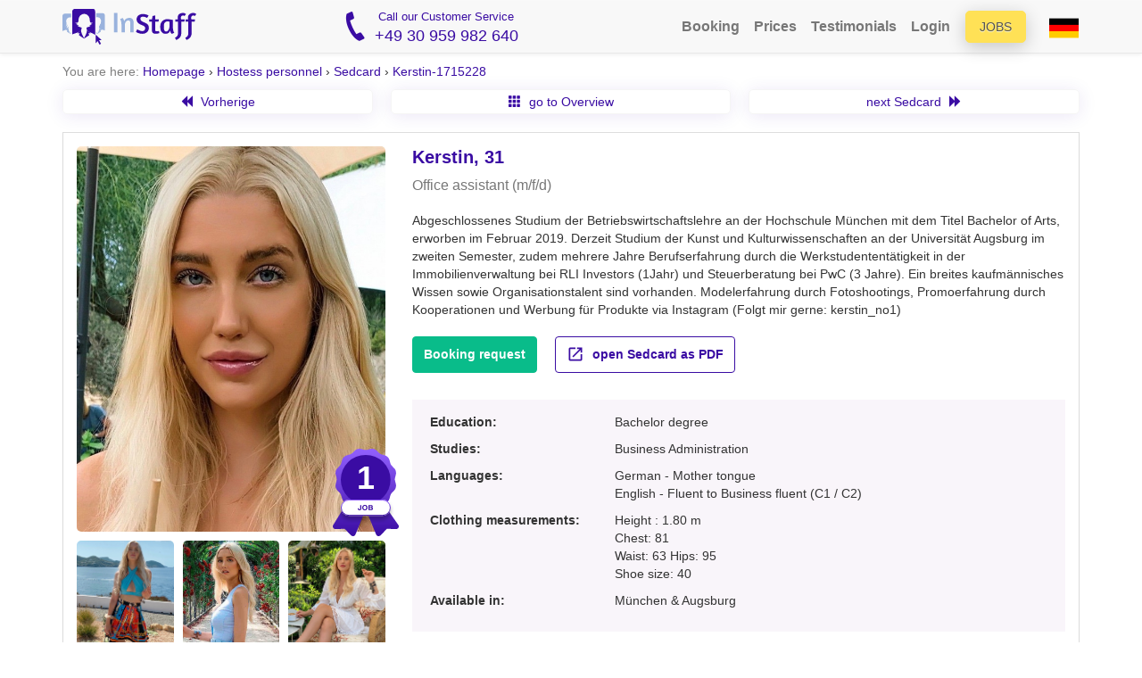

--- FILE ---
content_type: text/html; charset=utf-8
request_url: https://en.instaff.jobs/hostessen/sedcard/Kerstin-1715228
body_size: 37825
content:
<!doctype html><html lang="en" data-theme="marketing"><head> <title>Kerstin: 1 Job als Office assistant (m/f/d) in München</title>   <meta name="description" content="Kerstin, 31 years, 1.8 m, BWL / VWL, English - Business fluent. "/>    <link rel="canonical" href="https://en.instaff.jobs/hostesses/sedcard/kerstin-1715228"/>  <meta charset="utf-8">
<meta name="google-site-verification" content="6zDrXkN3oxMPzWUP5g545u1vcafBrwI1erkJkC3sDhs" />
<meta name="viewport" content="width=device-width">
<meta name="msapplication-config" content="none" />
<meta name="msvalidate.01" content="988F87E5CBE9BC689DFDE23EEF4ECEFC" />
<meta name="theme-color" content="#3A0CA3">
<meta name="msapplication-navbutton-color" content="#3A0CA3">
<meta name="apple-mobile-web-app-status-bar-style" content="#3A0CA3">
<meta property="og:site_name" content="InStaff" /> 
<meta property="article:publisher" content="https://www.facebook.com/instaff.jobs" />
<link rel="apple-touch-icon" href="https://media.instaff.jobs/img/logos/apple-touch-icon-48x48.png" />
<link rel="apple-touch-icon" sizes="96x96" href="https://media.instaff.jobs/img/logos/apple-touch-icon-96x96.png" />
<link rel="apple-touch-icon" sizes="144x144" href="https://media.instaff.jobs/img/logos/apple-touch-icon-144x144.png" />
<link rel="apple-touch-icon" sizes="192x192" href="https://media.instaff.jobs/img/logos/apple-touch-icon-192x192.png" />

<link rel="alternate" hreflang="de" href="https://www.instaff.jobs/hostessen/sedcard/kerstin-1715228" /> <link rel="alternate" hreflang="en" href="https://en.instaff.jobs/hostesses/sedcard/kerstin-1715228" /> 
<meta property="og:type" content="website" />
<meta property="og:locale" content="enUS" />
	<meta property="og:title" content="Kerstin: 1 Job als Office assistant (m/f/d) in München" />
	<meta property=“og:description” content="Kerstin, 31 years, 1.8 m, BWL / VWL, English - Business fluent. " />
	<meta property="og:url" content="https://en.instaff.jobs/hostesses/sedcard/kerstin-1715228" />

<meta property="og:sitename" content="InStaff" />
<meta property="og:image" content="https://www.instaff.jobs/static/images/marketing/instaff-logo.svg" />
<meta property="og:image:width" content="1200" />
<meta property="og:image:height" content="630" />
<meta property="og:image:alt" content="InStaff" />

<link rel="shortcut icon" href="/favicon.ico" />

<style>
.text-warning {
	color: #cc8400 !important;
}
.text-truncated {
	overflow:hidden;
	text-overflow:none;
	white-space:nowrap;
}
.cleanCtaButton { 
	background-color: #eee;
	border-radius:0px;
	margin-top: 1.5em; 
	padding: 1em; 
	margin-bottom: 1.5em; 
	}
	@media (max-width:991px) {
	.cleanCtaButton {text-align:center}
	}
	@media (max-width:500px) {
	.cleanCtaButton { 
		border-radius: 0px;
		background-color: transparent;
		padding:0px;
	}
	}
			
	.cleanCtaButton .ctaLinksHeader {
		color:#666; 
		font-weight:bold;
	}
</style>  <style>﻿/*! normalize.css v3.0.1 | MIT License | git.io/normalize */html{font-family:sans-serif;-ms-text-size-adjust:100%;-webkit-text-size-adjust:100%}body{margin:0}article,aside,details,figcaption,figure,footer,header,hgroup,main,nav,section,summary{display:block}audio,canvas,progress,video{display:inline-block;vertical-align:baseline}audio:not([controls]){display:none;height:0}[hidden],template{display:none}a{background:transparent}a:active,a:hover{outline:0}abbr[title]{border-bottom:1px dotted}b,strong{font-weight:bold}dfn{font-style:italic}h1{font-size:2em;margin:0.67em 0}mark{background:#ff0;color:#000}small{font-size:80%}sub,sup{font-size:75%;line-height:0;position:relative;vertical-align:baseline}sup{top:-0.5em}sub{bottom:-0.25em}img{border:0}svg:not(:root){overflow:hidden}figure{margin:1em 40px}hr{-moz-box-sizing:content-box;box-sizing:content-box;height:0}pre{overflow:auto}code,kbd,pre,samp{font-family:monospace, monospace;font-size:1em}button,input,optgroup,select,textarea{color:inherit;font:inherit;margin:0}button{overflow:visible}button,select{text-transform:none}button,html input[type="button"],input[type="reset"],input[type="submit"]{-webkit-appearance:button;cursor:pointer}button[disabled],html input[disabled]{cursor:default}button::-moz-focus-inner,input::-moz-focus-inner{border:0;padding:0}input{line-height:normal}input[type="checkbox"],input[type="radio"]{box-sizing:border-box;padding:0}input[type="number"]::-webkit-inner-spin-button,input[type="number"]::-webkit-outer-spin-button{height:auto}input[type="search"]{-webkit-appearance:textfield;-moz-box-sizing:content-box;-webkit-box-sizing:content-box;box-sizing:content-box}input[type="search"]::-webkit-search-cancel-button,input[type="search"]::-webkit-search-decoration{-webkit-appearance:none}fieldset{border:1px solid #c0c0c0;margin:0 2px;padding:0.35em 0.625em 0.75em}legend{border:0;padding:0}textarea{overflow:auto}optgroup{font-weight:bold}table{border-collapse:collapse;border-spacing:0}td,th{padding:0}@font-face{font-family:'Glyphicons Halflings';src:url(font-path("bootstrap/glyphicons-halflings-regular.eot"));src:url(font-path("bootstrap/glyphicons-halflings-regular.eot?#iefix")) format("embedded-opentype"),url(font-path("bootstrap/glyphicons-halflings-regular.woff2")) format("woff2"),url(font-path("bootstrap/glyphicons-halflings-regular.woff")) format("woff"),url(font-path("bootstrap/glyphicons-halflings-regular.ttf")) format("truetype"),url(font-path("bootstrap/glyphicons-halflings-regular.svg#glyphicons_halflingsregular")) format("svg")}.glyphicon{position:relative;top:1px;display:inline-block;font-family:'Glyphicons Halflings';font-style:normal;font-weight:normal;line-height:1;-webkit-font-smoothing:antialiased;-moz-osx-font-smoothing:grayscale}.glyphicon-asterisk:before{content:"\002a"}.glyphicon-plus:before{content:"\002b"}.glyphicon-euro:before,.glyphicon-eur:before{content:"\20ac"}.glyphicon-minus:before{content:"\2212"}.glyphicon-cloud:before{content:"\2601"}.glyphicon-envelope:before{content:"\2709"}.glyphicon-pencil:before{content:"\270f"}.glyphicon-glass:before{content:"\e001"}.glyphicon-music:before{content:"\e002"}.glyphicon-search:before{content:"\e003"}.glyphicon-heart:before{content:"\e005"}.glyphicon-star:before{content:"\e006"}.glyphicon-star-empty:before{content:"\e007"}.glyphicon-user:before{content:"\e008"}.glyphicon-film:before{content:"\e009"}.glyphicon-th-large:before{content:"\e010"}.glyphicon-th:before{content:"\e011"}.glyphicon-th-list:before{content:"\e012"}.glyphicon-ok:before{content:"\e013"}.glyphicon-remove:before{content:"\e014"}.glyphicon-zoom-in:before{content:"\e015"}.glyphicon-zoom-out:before{content:"\e016"}.glyphicon-off:before{content:"\e017"}.glyphicon-signal:before{content:"\e018"}.glyphicon-cog:before{content:"\e019"}.glyphicon-trash:before{content:"\e020"}.glyphicon-home:before{content:"\e021"}.glyphicon-file:before{content:"\e022"}.glyphicon-time:before{content:"\e023"}.glyphicon-road:before{content:"\e024"}.glyphicon-download-alt:before{content:"\e025"}.glyphicon-download:before{content:"\e026"}.glyphicon-upload:before{content:"\e027"}.glyphicon-inbox:before{content:"\e028"}.glyphicon-play-circle:before{content:"\e029"}.glyphicon-repeat:before{content:"\e030"}.glyphicon-refresh:before{content:"\e031"}.glyphicon-list-alt:before{content:"\e032"}.glyphicon-lock:before{content:"\e033"}.glyphicon-flag:before{content:"\e034"}.glyphicon-headphones:before{content:"\e035"}.glyphicon-volume-off:before{content:"\e036"}.glyphicon-volume-down:before{content:"\e037"}.glyphicon-volume-up:before{content:"\e038"}.glyphicon-qrcode:before{content:"\e039"}.glyphicon-barcode:before{content:"\e040"}.glyphicon-tag:before{content:"\e041"}.glyphicon-tags:before{content:"\e042"}.glyphicon-book:before{content:"\e043"}.glyphicon-bookmark:before{content:"\e044"}.glyphicon-print:before{content:"\e045"}.glyphicon-camera:before{content:"\e046"}.glyphicon-font:before{content:"\e047"}.glyphicon-bold:before{content:"\e048"}.glyphicon-italic:before{content:"\e049"}.glyphicon-text-height:before{content:"\e050"}.glyphicon-text-width:before{content:"\e051"}.glyphicon-align-left:before{content:"\e052"}.glyphicon-align-center:before{content:"\e053"}.glyphicon-align-right:before{content:"\e054"}.glyphicon-align-justify:before{content:"\e055"}.glyphicon-list:before{content:"\e056"}.glyphicon-indent-left:before{content:"\e057"}.glyphicon-indent-right:before{content:"\e058"}.glyphicon-facetime-video:before{content:"\e059"}.glyphicon-picture:before{content:"\e060"}.glyphicon-map-marker:before{content:"\e062"}.glyphicon-adjust:before{content:"\e063"}.glyphicon-tint:before{content:"\e064"}.glyphicon-edit:before{content:"\e065"}.glyphicon-share:before{content:"\e066"}.glyphicon-check:before{content:"\e067"}.glyphicon-move:before{content:"\e068"}.glyphicon-step-backward:before{content:"\e069"}.glyphicon-fast-backward:before{content:"\e070"}.glyphicon-backward:before{content:"\e071"}.glyphicon-play:before{content:"\e072"}.glyphicon-pause:before{content:"\e073"}.glyphicon-stop:before{content:"\e074"}.glyphicon-forward:before{content:"\e075"}.glyphicon-fast-forward:before{content:"\e076"}.glyphicon-step-forward:before{content:"\e077"}.glyphicon-eject:before{content:"\e078"}.glyphicon-chevron-left:before{content:"\e079"}.glyphicon-chevron-right:before{content:"\e080"}.glyphicon-plus-sign:before{content:"\e081"}.glyphicon-minus-sign:before{content:"\e082"}.glyphicon-remove-sign:before{content:"\e083"}.glyphicon-ok-sign:before{content:"\e084"}.glyphicon-question-sign:before{content:"\e085"}.glyphicon-info-sign:before{content:"\e086"}.glyphicon-screenshot:before{content:"\e087"}.glyphicon-remove-circle:before{content:"\e088"}.glyphicon-ok-circle:before{content:"\e089"}.glyphicon-ban-circle:before{content:"\e090"}.glyphicon-arrow-left:before{content:"\e091"}.glyphicon-arrow-right:before{content:"\e092"}.glyphicon-arrow-up:before{content:"\e093"}.glyphicon-arrow-down:before{content:"\e094"}.glyphicon-share-alt:before{content:"\e095"}.glyphicon-resize-full:before{content:"\e096"}.glyphicon-resize-small:before{content:"\e097"}.glyphicon-exclamation-sign:before{content:"\e101"}.glyphicon-gift:before{content:"\e102"}.glyphicon-leaf:before{content:"\e103"}.glyphicon-fire:before{content:"\e104"}.glyphicon-eye-open:before{content:"\e105"}.glyphicon-eye-close:before{content:"\e106"}.glyphicon-warning-sign:before{content:"\e107"}.glyphicon-plane:before{content:"\e108"}.glyphicon-calendar:before{content:"\e109"}.glyphicon-random:before{content:"\e110"}.glyphicon-comment:before{content:"\e111"}.glyphicon-magnet:before{content:"\e112"}.glyphicon-chevron-up:before{content:"\e113"}.glyphicon-chevron-down:before{content:"\e114"}.glyphicon-retweet:before{content:"\e115"}.glyphicon-shopping-cart:before{content:"\e116"}.glyphicon-folder-close:before{content:"\e117"}.glyphicon-folder-open:before{content:"\e118"}.glyphicon-resize-vertical:before{content:"\e119"}.glyphicon-resize-horizontal:before{content:"\e120"}.glyphicon-hdd:before{content:"\e121"}.glyphicon-bullhorn:before{content:"\e122"}.glyphicon-bell:before{content:"\e123"}.glyphicon-certificate:before{content:"\e124"}.glyphicon-thumbs-up:before{content:"\e125"}.glyphicon-thumbs-down:before{content:"\e126"}.glyphicon-hand-right:before{content:"\e127"}.glyphicon-hand-left:before{content:"\e128"}.glyphicon-hand-up:before{content:"\e129"}.glyphicon-hand-down:before{content:"\e130"}.glyphicon-circle-arrow-right:before{content:"\e131"}.glyphicon-circle-arrow-left:before{content:"\e132"}.glyphicon-circle-arrow-up:before{content:"\e133"}.glyphicon-circle-arrow-down:before{content:"\e134"}.glyphicon-globe:before{content:"\e135"}.glyphicon-wrench:before{content:"\e136"}.glyphicon-tasks:before{content:"\e137"}.glyphicon-filter:before{content:"\e138"}.glyphicon-briefcase:before{content:"\e139"}.glyphicon-fullscreen:before{content:"\e140"}.glyphicon-dashboard:before{content:"\e141"}.glyphicon-paperclip:before{content:"\e142"}.glyphicon-heart-empty:before{content:"\e143"}.glyphicon-link:before{content:"\e144"}.glyphicon-phone:before{content:"\e145"}.glyphicon-pushpin:before{content:"\e146"}.glyphicon-usd:before{content:"\e148"}.glyphicon-gbp:before{content:"\e149"}.glyphicon-sort:before{content:"\e150"}.glyphicon-sort-by-alphabet:before{content:"\e151"}.glyphicon-sort-by-alphabet-alt:before{content:"\e152"}.glyphicon-sort-by-order:before{content:"\e153"}.glyphicon-sort-by-order-alt:before{content:"\e154"}.glyphicon-sort-by-attributes:before{content:"\e155"}.glyphicon-sort-by-attributes-alt:before{content:"\e156"}.glyphicon-unchecked:before{content:"\e157"}.glyphicon-expand:before{content:"\e158"}.glyphicon-collapse-down:before{content:"\e159"}.glyphicon-collapse-up:before{content:"\e160"}.glyphicon-log-in:before{content:"\e161"}.glyphicon-flash:before{content:"\e162"}.glyphicon-log-out:before{content:"\e163"}.glyphicon-new-window:before{content:"\e164"}.glyphicon-record:before{content:"\e165"}.glyphicon-save:before{content:"\e166"}.glyphicon-open:before{content:"\e167"}.glyphicon-saved:before{content:"\e168"}.glyphicon-import:before{content:"\e169"}.glyphicon-export:before{content:"\e170"}.glyphicon-send:before{content:"\e171"}.glyphicon-floppy-disk:before{content:"\e172"}.glyphicon-floppy-saved:before{content:"\e173"}.glyphicon-floppy-remove:before{content:"\e174"}.glyphicon-floppy-save:before{content:"\e175"}.glyphicon-floppy-open:before{content:"\e176"}.glyphicon-credit-card:before{content:"\e177"}.glyphicon-transfer:before{content:"\e178"}.glyphicon-cutlery:before{content:"\e179"}.glyphicon-header:before{content:"\e180"}.glyphicon-compressed:before{content:"\e181"}.glyphicon-earphone:before{content:"\e182"}.glyphicon-phone-alt:before{content:"\e183"}.glyphicon-tower:before{content:"\e184"}.glyphicon-stats:before{content:"\e185"}.glyphicon-sd-video:before{content:"\e186"}.glyphicon-hd-video:before{content:"\e187"}.glyphicon-subtitles:before{content:"\e188"}.glyphicon-sound-stereo:before{content:"\e189"}.glyphicon-sound-dolby:before{content:"\e190"}.glyphicon-sound-5-1:before{content:"\e191"}.glyphicon-sound-6-1:before{content:"\e192"}.glyphicon-sound-7-1:before{content:"\e193"}.glyphicon-copyright-mark:before{content:"\e194"}.glyphicon-registration-mark:before{content:"\e195"}.glyphicon-cloud-download:before{content:"\e197"}.glyphicon-cloud-upload:before{content:"\e198"}.glyphicon-tree-conifer:before{content:"\e199"}.glyphicon-tree-deciduous:before{content:"\e200"}.glyphicon-cd:before{content:"\e201"}.glyphicon-save-file:before{content:"\e202"}.glyphicon-open-file:before{content:"\e203"}.glyphicon-level-up:before{content:"\e204"}.glyphicon-copy:before{content:"\e205"}.glyphicon-paste:before{content:"\e206"}.glyphicon-alert:before{content:"\e209"}.glyphicon-equalizer:before{content:"\e210"}.glyphicon-king:before{content:"\e211"}.glyphicon-queen:before{content:"\e212"}.glyphicon-pawn:before{content:"\e213"}.glyphicon-bishop:before{content:"\e214"}.glyphicon-knight:before{content:"\e215"}.glyphicon-baby-formula:before{content:"\e216"}.glyphicon-tent:before{content:"\26fa"}.glyphicon-blackboard:before{content:"\e218"}.glyphicon-bed:before{content:"\e219"}.glyphicon-apple:before{content:"\f8ff"}.glyphicon-erase:before{content:"\e221"}.glyphicon-hourglass:before{content:"\231b"}.glyphicon-lamp:before{content:"\e223"}.glyphicon-duplicate:before{content:"\e224"}.glyphicon-piggy-bank:before{content:"\e225"}.glyphicon-scissors:before{content:"\e226"}.glyphicon-bitcoin:before{content:"\e227"}.glyphicon-btc:before{content:"\e227"}.glyphicon-xbt:before{content:"\e227"}.glyphicon-yen:before{content:"\00a5"}.glyphicon-jpy:before{content:"\00a5"}.glyphicon-ruble:before{content:"\20bd"}.glyphicon-rub:before{content:"\20bd"}.glyphicon-scale:before{content:"\e230"}.glyphicon-ice-lolly:before{content:"\e231"}.glyphicon-ice-lolly-tasted:before{content:"\e232"}.glyphicon-education:before{content:"\e233"}.glyphicon-option-horizontal:before{content:"\e234"}.glyphicon-option-vertical:before{content:"\e235"}.glyphicon-menu-hamburger:before{content:"\e236"}.glyphicon-modal-window:before{content:"\e237"}.glyphicon-oil:before{content:"\e238"}.glyphicon-grain:before{content:"\e239"}.glyphicon-sunglasses:before{content:"\e240"}.glyphicon-text-size:before{content:"\e241"}.glyphicon-text-color:before{content:"\e242"}.glyphicon-text-background:before{content:"\e243"}.glyphicon-object-align-top:before{content:"\e244"}.glyphicon-object-align-bottom:before{content:"\e245"}.glyphicon-object-align-horizontal:before{content:"\e246"}.glyphicon-object-align-left:before{content:"\e247"}.glyphicon-object-align-vertical:before{content:"\e248"}.glyphicon-object-align-right:before{content:"\e249"}.glyphicon-triangle-right:before{content:"\e250"}.glyphicon-triangle-left:before{content:"\e251"}.glyphicon-triangle-bottom:before{content:"\e252"}.glyphicon-triangle-top:before{content:"\e253"}.glyphicon-console:before{content:"\e254"}.glyphicon-superscript:before{content:"\e255"}.glyphicon-subscript:before{content:"\e256"}.glyphicon-menu-left:before{content:"\e257"}.glyphicon-menu-right:before{content:"\e258"}.glyphicon-menu-down:before{content:"\e259"}.glyphicon-menu-up:before{content:"\e260"}*{-webkit-box-sizing:border-box;-moz-box-sizing:border-box;box-sizing:border-box}*:before,*:after{-webkit-box-sizing:border-box;-moz-box-sizing:border-box;box-sizing:border-box}html{font-size:10px;-webkit-tap-highlight-color:transparent}body{font-family:"Helvetica Neue",Helvetica,Arial,sans-serif;font-size:14px;line-height:1.428571429;color:#333;background-color:#fff}input,button,select,textarea{font-family:inherit;font-size:inherit;line-height:inherit}a{color:#428bca;text-decoration:none}a:hover,a:focus{color:#2a6496;text-decoration:underline}a:focus{outline:thin dotted;outline:5px auto -webkit-focus-ring-color;outline-offset:-2px}figure{margin:0}img{vertical-align:middle}.img-responsive{display:block;width:100% \9;max-width:100%;height:auto}.img-rounded{border-radius:6px}.img-thumbnail{padding:4px;line-height:1.428571429;background-color:#fff;border:1px solid #ddd;border-radius:4px;-webkit-transition:all 0.2s ease-in-out;-o-transition:all 0.2s ease-in-out;transition:all 0.2s ease-in-out;display:inline-block;width:100% \9;max-width:100%;height:auto}.img-circle{border-radius:50%}hr{margin-top:20px;margin-bottom:20px;border:0;border-top:1px solid #eee}.sr-only{position:absolute;width:1px;height:1px;margin:-1px;padding:0;overflow:hidden;clip:rect(0, 0, 0, 0);border:0}.sr-only-focusable:active,.sr-only-focusable:focus{position:static;width:auto;height:auto;margin:0;overflow:visible;clip:auto}h1,h2,h3,h4,h5,h6,.h1,.h2,.h3,.h4,.h5,.h6{font-family:inherit;font-weight:500;line-height:1.1;color:inherit}h1 small,h1 .small,h2 small,h2 .small,h3 small,h3 .small,h4 small,h4 .small,h5 small,h5 .small,h6 small,h6 .small,.h1 small,.h1 .small,.h2 small,.h2 .small,.h3 small,.h3 .small,.h4 small,.h4 .small,.h5 small,.h5 .small,.h6 small,.h6 .small{font-weight:normal;line-height:1;color:#777}h1,.h1,h2,.h2,h3,.h3{margin-top:20px;margin-bottom:10px}h1 small,h1 .small,.h1 small,.h1 .small,h2 small,h2 .small,.h2 small,.h2 .small,h3 small,h3 .small,.h3 small,.h3 .small{font-size:65%}h4,.h4,h5,.h5,h6,.h6{margin-top:10px;margin-bottom:10px}h4 small,h4 .small,.h4 small,.h4 .small,h5 small,h5 .small,.h5 small,.h5 .small,h6 small,h6 .small,.h6 small,.h6 .small{font-size:75%}h1,.h1{font-size:36px}h2,.h2{font-size:30px}h3,.h3{font-size:24px}h4,.h4{font-size:18px}h5,.h5{font-size:14px}h6,.h6{font-size:12px}p{margin:0 0 10px}.lead{margin-bottom:20px;font-size:16px;font-weight:300;line-height:1.4}@media (min-width: 768px){.lead{font-size:21px}}small,.small{font-size:85%}cite{font-style:normal}mark,.mark{background-color:#fcf8e3;padding:.2em}.text-left{text-align:left}.text-right{text-align:right}.text-center{text-align:center}.text-justify{text-align:justify}.text-nowrap{white-space:nowrap}.text-lowercase{text-transform:lowercase}.text-uppercase{text-transform:uppercase}.text-capitalize{text-transform:capitalize}.text-muted{color:#777}.text-primary{color:#428bca}a.text-primary:hover{color:#3071a9}.text-success{color:#3c763d}a.text-success:hover{color:#2b542c}.text-info{color:#31708f}a.text-info:hover{color:#245269}.text-warning{color:#8a6d3b}a.text-warning:hover{color:#66512c}.text-danger{color:#a94442}a.text-danger:hover{color:#843534}.bg-primary{color:#fff}.bg-primary{background-color:#428bca}a.bg-primary:hover{background-color:#3071a9}.bg-success{background-color:#dff0d8}a.bg-success:hover{background-color:#c1e2b3}.bg-info{background-color:#d9edf7}a.bg-info:hover{background-color:#afd9ee}.bg-warning{background-color:#fcf8e3}a.bg-warning:hover{background-color:#f7ecb5}.bg-danger{background-color:#f2dede}a.bg-danger:hover{background-color:#e4b9b9}.page-header{padding-bottom:9px;margin:40px 0 20px;border-bottom:1px solid #eee}ul,ol{margin-top:0;margin-bottom:10px}ul ul,ul ol,ol ul,ol ol{margin-bottom:0}.list-unstyled,.list-inline{padding-left:0;list-style:none}.list-inline{margin-left:-5px}.list-inline>li{display:inline-block;padding-left:5px;padding-right:5px}dl{margin-top:0;margin-bottom:20px}dt,dd{line-height:1.428571429}dt{font-weight:bold}dd{margin-left:0}.dl-horizontal dd:before,.dl-horizontal dd:after{content:" ";display:table}.dl-horizontal dd:after{clear:both}@media (min-width: 768px){.dl-horizontal dt{float:left;width:160px;clear:left;text-align:right;overflow:hidden;text-overflow:ellipsis;white-space:nowrap}.dl-horizontal dd{margin-left:180px}}abbr[title],abbr[data-original-title]{cursor:help;border-bottom:1px dotted #777}.initialism{font-size:90%;text-transform:uppercase}blockquote{padding:10px 20px;margin:0 0 20px;font-size:17.5px;border-left:5px solid #eee}blockquote p:last-child,blockquote ul:last-child,blockquote ol:last-child{margin-bottom:0}blockquote footer,blockquote small,blockquote .small{display:block;font-size:80%;line-height:1.428571429;color:#777}blockquote footer:before,blockquote small:before,blockquote .small:before{content:'\2014 \00A0'}.blockquote-reverse,blockquote.pull-right{padding-right:15px;padding-left:0;border-right:5px solid #eee;border-left:0;text-align:right}.blockquote-reverse footer:before,.blockquote-reverse small:before,.blockquote-reverse .small:before,blockquote.pull-right footer:before,blockquote.pull-right small:before,blockquote.pull-right .small:before{content:''}.blockquote-reverse footer:after,.blockquote-reverse small:after,.blockquote-reverse .small:after,blockquote.pull-right footer:after,blockquote.pull-right small:after,blockquote.pull-right .small:after{content:'\00A0 \2014'}blockquote:before,blockquote:after{content:""}address{margin-bottom:20px;font-style:normal;line-height:1.428571429}.container{margin-right:auto;margin-left:auto;padding-left:15px;padding-right:15px}.container:before,.container:after{content:" ";display:table}.container:after{clear:both}@media (min-width: 768px){.container{width:750px}}@media (min-width: 992px){.container{width:970px}}@media (min-width: 1200px){.container{width:1170px}}.container-fluid{margin-right:auto;margin-left:auto;padding-left:15px;padding-right:15px}.container-fluid:before,.container-fluid:after{content:" ";display:table}.container-fluid:after{clear:both}.row{margin-left:-15px;margin-right:-15px}.row:before,.row:after{content:" ";display:table}.row:after{clear:both}.col-xs-1,.col-sm-1,.col-md-1,.col-lg-1,.col-xs-2,.col-sm-2,.col-md-2,.col-lg-2,.col-xs-3,.col-sm-3,.col-md-3,.col-lg-3,.col-xs-4,.col-sm-4,.col-md-4,.col-lg-4,.col-xs-5,.col-sm-5,.col-md-5,.col-lg-5,.col-xs-6,.col-sm-6,.col-md-6,.col-lg-6,.col-xs-7,.col-sm-7,.col-md-7,.col-lg-7,.col-xs-8,.col-sm-8,.col-md-8,.col-lg-8,.col-xs-9,.col-sm-9,.col-md-9,.col-lg-9,.col-xs-10,.col-sm-10,.col-md-10,.col-lg-10,.col-xs-11,.col-sm-11,.col-md-11,.col-lg-11,.col-xs-12,.col-sm-12,.col-md-12,.col-lg-12{position:relative;min-height:1px;padding-left:15px;padding-right:15px}.col-xs-1,.col-xs-2,.col-xs-3,.col-xs-4,.col-xs-5,.col-xs-6,.col-xs-7,.col-xs-8,.col-xs-9,.col-xs-10,.col-xs-11,.col-xs-12{float:left}.col-xs-1{width:8.3333333333%}.col-xs-2{width:16.6666666667%}.col-xs-3{width:25%}.col-xs-4{width:33.3333333333%}.col-xs-5{width:41.6666666667%}.col-xs-6{width:50%}.col-xs-7{width:58.3333333333%}.col-xs-8{width:66.6666666667%}.col-xs-9{width:75%}.col-xs-10{width:83.3333333333%}.col-xs-11{width:91.6666666667%}.col-xs-12{width:100%}.col-xs-pull-0{right:auto}.col-xs-pull-1{right:8.3333333333%}.col-xs-pull-2{right:16.6666666667%}.col-xs-pull-3{right:25%}.col-xs-pull-4{right:33.3333333333%}.col-xs-pull-5{right:41.6666666667%}.col-xs-pull-6{right:50%}.col-xs-pull-7{right:58.3333333333%}.col-xs-pull-8{right:66.6666666667%}.col-xs-pull-9{right:75%}.col-xs-pull-10{right:83.3333333333%}.col-xs-pull-11{right:91.6666666667%}.col-xs-pull-12{right:100%}.col-xs-push-0{left:auto}.col-xs-push-1{left:8.3333333333%}.col-xs-push-2{left:16.6666666667%}.col-xs-push-3{left:25%}.col-xs-push-4{left:33.3333333333%}.col-xs-push-5{left:41.6666666667%}.col-xs-push-6{left:50%}.col-xs-push-7{left:58.3333333333%}.col-xs-push-8{left:66.6666666667%}.col-xs-push-9{left:75%}.col-xs-push-10{left:83.3333333333%}.col-xs-push-11{left:91.6666666667%}.col-xs-push-12{left:100%}.col-xs-offset-0{margin-left:0%}.col-xs-offset-1{margin-left:8.3333333333%}.col-xs-offset-2{margin-left:16.6666666667%}.col-xs-offset-3{margin-left:25%}.col-xs-offset-4{margin-left:33.3333333333%}.col-xs-offset-5{margin-left:41.6666666667%}.col-xs-offset-6{margin-left:50%}.col-xs-offset-7{margin-left:58.3333333333%}.col-xs-offset-8{margin-left:66.6666666667%}.col-xs-offset-9{margin-left:75%}.col-xs-offset-10{margin-left:83.3333333333%}.col-xs-offset-11{margin-left:91.6666666667%}.col-xs-offset-12{margin-left:100%}@media (min-width: 768px){.col-sm-1,.col-sm-2,.col-sm-3,.col-sm-4,.col-sm-5,.col-sm-6,.col-sm-7,.col-sm-8,.col-sm-9,.col-sm-10,.col-sm-11,.col-sm-12{float:left}.col-sm-1{width:8.3333333333%}.col-sm-2{width:16.6666666667%}.col-sm-3{width:25%}.col-sm-4{width:33.3333333333%}.col-sm-5{width:41.6666666667%}.col-sm-6{width:50%}.col-sm-7{width:58.3333333333%}.col-sm-8{width:66.6666666667%}.col-sm-9{width:75%}.col-sm-10{width:83.3333333333%}.col-sm-11{width:91.6666666667%}.col-sm-12{width:100%}.col-sm-pull-0{right:auto}.col-sm-pull-1{right:8.3333333333%}.col-sm-pull-2{right:16.6666666667%}.col-sm-pull-3{right:25%}.col-sm-pull-4{right:33.3333333333%}.col-sm-pull-5{right:41.6666666667%}.col-sm-pull-6{right:50%}.col-sm-pull-7{right:58.3333333333%}.col-sm-pull-8{right:66.6666666667%}.col-sm-pull-9{right:75%}.col-sm-pull-10{right:83.3333333333%}.col-sm-pull-11{right:91.6666666667%}.col-sm-pull-12{right:100%}.col-sm-push-0{left:auto}.col-sm-push-1{left:8.3333333333%}.col-sm-push-2{left:16.6666666667%}.col-sm-push-3{left:25%}.col-sm-push-4{left:33.3333333333%}.col-sm-push-5{left:41.6666666667%}.col-sm-push-6{left:50%}.col-sm-push-7{left:58.3333333333%}.col-sm-push-8{left:66.6666666667%}.col-sm-push-9{left:75%}.col-sm-push-10{left:83.3333333333%}.col-sm-push-11{left:91.6666666667%}.col-sm-push-12{left:100%}.col-sm-offset-0{margin-left:0%}.col-sm-offset-1{margin-left:8.3333333333%}.col-sm-offset-2{margin-left:16.6666666667%}.col-sm-offset-3{margin-left:25%}.col-sm-offset-4{margin-left:33.3333333333%}.col-sm-offset-5{margin-left:41.6666666667%}.col-sm-offset-6{margin-left:50%}.col-sm-offset-7{margin-left:58.3333333333%}.col-sm-offset-8{margin-left:66.6666666667%}.col-sm-offset-9{margin-left:75%}.col-sm-offset-10{margin-left:83.3333333333%}.col-sm-offset-11{margin-left:91.6666666667%}.col-sm-offset-12{margin-left:100%}}@media (min-width: 992px){.col-md-1,.col-md-2,.col-md-3,.col-md-4,.col-md-5,.col-md-6,.col-md-7,.col-md-8,.col-md-9,.col-md-10,.col-md-11,.col-md-12{float:left}.col-md-1{width:8.3333333333%}.col-md-2{width:16.6666666667%}.col-md-3{width:25%}.col-md-4{width:33.3333333333%}.col-md-5{width:41.6666666667%}.col-md-6{width:50%}.col-md-7{width:58.3333333333%}.col-md-8{width:66.6666666667%}.col-md-9{width:75%}.col-md-10{width:83.3333333333%}.col-md-11{width:91.6666666667%}.col-md-12{width:100%}.col-md-pull-0{right:auto}.col-md-pull-1{right:8.3333333333%}.col-md-pull-2{right:16.6666666667%}.col-md-pull-3{right:25%}.col-md-pull-4{right:33.3333333333%}.col-md-pull-5{right:41.6666666667%}.col-md-pull-6{right:50%}.col-md-pull-7{right:58.3333333333%}.col-md-pull-8{right:66.6666666667%}.col-md-pull-9{right:75%}.col-md-pull-10{right:83.3333333333%}.col-md-pull-11{right:91.6666666667%}.col-md-pull-12{right:100%}.col-md-push-0{left:auto}.col-md-push-1{left:8.3333333333%}.col-md-push-2{left:16.6666666667%}.col-md-push-3{left:25%}.col-md-push-4{left:33.3333333333%}.col-md-push-5{left:41.6666666667%}.col-md-push-6{left:50%}.col-md-push-7{left:58.3333333333%}.col-md-push-8{left:66.6666666667%}.col-md-push-9{left:75%}.col-md-push-10{left:83.3333333333%}.col-md-push-11{left:91.6666666667%}.col-md-push-12{left:100%}.col-md-offset-0{margin-left:0%}.col-md-offset-1{margin-left:8.3333333333%}.col-md-offset-2{margin-left:16.6666666667%}.col-md-offset-3{margin-left:25%}.col-md-offset-4{margin-left:33.3333333333%}.col-md-offset-5{margin-left:41.6666666667%}.col-md-offset-6{margin-left:50%}.col-md-offset-7{margin-left:58.3333333333%}.col-md-offset-8{margin-left:66.6666666667%}.col-md-offset-9{margin-left:75%}.col-md-offset-10{margin-left:83.3333333333%}.col-md-offset-11{margin-left:91.6666666667%}.col-md-offset-12{margin-left:100%}}@media (min-width: 1200px){.col-lg-1,.col-lg-2,.col-lg-3,.col-lg-4,.col-lg-5,.col-lg-6,.col-lg-7,.col-lg-8,.col-lg-9,.col-lg-10,.col-lg-11,.col-lg-12{float:left}.col-lg-1{width:8.3333333333%}.col-lg-2{width:16.6666666667%}.col-lg-3{width:25%}.col-lg-4{width:33.3333333333%}.col-lg-5{width:41.6666666667%}.col-lg-6{width:50%}.col-lg-7{width:58.3333333333%}.col-lg-8{width:66.6666666667%}.col-lg-9{width:75%}.col-lg-10{width:83.3333333333%}.col-lg-11{width:91.6666666667%}.col-lg-12{width:100%}.col-lg-pull-0{right:auto}.col-lg-pull-1{right:8.3333333333%}.col-lg-pull-2{right:16.6666666667%}.col-lg-pull-3{right:25%}.col-lg-pull-4{right:33.3333333333%}.col-lg-pull-5{right:41.6666666667%}.col-lg-pull-6{right:50%}.col-lg-pull-7{right:58.3333333333%}.col-lg-pull-8{right:66.6666666667%}.col-lg-pull-9{right:75%}.col-lg-pull-10{right:83.3333333333%}.col-lg-pull-11{right:91.6666666667%}.col-lg-pull-12{right:100%}.col-lg-push-0{left:auto}.col-lg-push-1{left:8.3333333333%}.col-lg-push-2{left:16.6666666667%}.col-lg-push-3{left:25%}.col-lg-push-4{left:33.3333333333%}.col-lg-push-5{left:41.6666666667%}.col-lg-push-6{left:50%}.col-lg-push-7{left:58.3333333333%}.col-lg-push-8{left:66.6666666667%}.col-lg-push-9{left:75%}.col-lg-push-10{left:83.3333333333%}.col-lg-push-11{left:91.6666666667%}.col-lg-push-12{left:100%}.col-lg-offset-0{margin-left:0%}.col-lg-offset-1{margin-left:8.3333333333%}.col-lg-offset-2{margin-left:16.6666666667%}.col-lg-offset-3{margin-left:25%}.col-lg-offset-4{margin-left:33.3333333333%}.col-lg-offset-5{margin-left:41.6666666667%}.col-lg-offset-6{margin-left:50%}.col-lg-offset-7{margin-left:58.3333333333%}.col-lg-offset-8{margin-left:66.6666666667%}.col-lg-offset-9{margin-left:75%}.col-lg-offset-10{margin-left:83.3333333333%}.col-lg-offset-11{margin-left:91.6666666667%}.col-lg-offset-12{margin-left:100%}}fieldset{padding:0;margin:0;border:0;min-width:0}legend{display:block;width:100%;padding:0;margin-bottom:20px;font-size:21px;line-height:inherit;color:#333;border:0;border-bottom:1px solid #e5e5e5}label{display:inline-block;max-width:100%;margin-bottom:5px;font-weight:bold}input[type="search"]{-webkit-box-sizing:border-box;-moz-box-sizing:border-box;box-sizing:border-box}input[type="radio"],input[type="checkbox"]{margin:4px 0 0;margin-top:1px \9;line-height:normal}input[type="file"]{display:block}input[type="range"]{display:block;width:100%}select[multiple],select[size]{height:auto}input[type="file"]:focus,input[type="radio"]:focus,input[type="checkbox"]:focus{outline:thin dotted;outline:5px auto -webkit-focus-ring-color;outline-offset:-2px}output{display:block;padding-top:7px;font-size:14px;line-height:1.428571429;color:#555}.form-control{display:block;width:100%;height:34px;padding:6px 12px;font-size:14px;line-height:1.428571429;color:#555;background-color:#fff;background-image:none;border:1px solid #ccc;border-radius:4px;-webkit-box-shadow:inset 0 1px 1px rgba(0,0,0,0.075);box-shadow:inset 0 1px 1px rgba(0,0,0,0.075);-webkit-transition:border-color ease-in-out 0.15s,box-shadow ease-in-out 0.15s;-o-transition:border-color ease-in-out 0.15s,box-shadow ease-in-out 0.15s;transition:border-color ease-in-out 0.15s,box-shadow ease-in-out 0.15s}.form-control:focus{border-color:#66afe9;outline:0;-webkit-box-shadow:inset 0 1px 1px rgba(0,0,0,0.075),0 0 8px rgba(102,175,233,0.6);box-shadow:inset 0 1px 1px rgba(0,0,0,0.075),0 0 8px rgba(102,175,233,0.6)}.form-control::-moz-placeholder{color:#777;opacity:1}.form-control:-ms-input-placeholder{color:#777}.form-control::-webkit-input-placeholder{color:#777}.form-control[disabled],.form-control[readonly],fieldset[disabled] .form-control{cursor:not-allowed;background-color:#eee;opacity:1}textarea.form-control{height:auto}input[type="search"]{-webkit-appearance:none}input[type="date"],input[type="time"],input[type="datetime-local"],input[type="month"]{line-height:34px;line-height:1.428571429 \0}input[type="date"].input-sm,.form-horizontal .form-group-sm input[type="date"].form-control,.input-group-sm>input[type="date"].form-control,.input-group-sm>input[type="date"].input-group-addon,.input-group-sm>.input-group-btn>input[type="date"].btn,input[type="time"].input-sm,.form-horizontal .form-group-sm input[type="time"].form-control,.input-group-sm>input[type="time"].form-control,.input-group-sm>input[type="time"].input-group-addon,.input-group-sm>.input-group-btn>input[type="time"].btn,input[type="datetime-local"].input-sm,.form-horizontal .form-group-sm input[type="datetime-local"].form-control,.input-group-sm>input[type="datetime-local"].form-control,.input-group-sm>input[type="datetime-local"].input-group-addon,.input-group-sm>.input-group-btn>input[type="datetime-local"].btn,input[type="month"].input-sm,.form-horizontal .form-group-sm input[type="month"].form-control,.input-group-sm>input[type="month"].form-control,.input-group-sm>input[type="month"].input-group-addon,.input-group-sm>.input-group-btn>input[type="month"].btn{line-height:30px}input[type="date"].input-lg,.form-horizontal .form-group-lg input[type="date"].form-control,.input-group-lg>input[type="date"].form-control,.input-group-lg>input[type="date"].input-group-addon,.input-group-lg>.input-group-btn>input[type="date"].btn,input[type="time"].input-lg,.form-horizontal .form-group-lg input[type="time"].form-control,.input-group-lg>input[type="time"].form-control,.input-group-lg>input[type="time"].input-group-addon,.input-group-lg>.input-group-btn>input[type="time"].btn,input[type="datetime-local"].input-lg,.form-horizontal .form-group-lg input[type="datetime-local"].form-control,.input-group-lg>input[type="datetime-local"].form-control,.input-group-lg>input[type="datetime-local"].input-group-addon,.input-group-lg>.input-group-btn>input[type="datetime-local"].btn,input[type="month"].input-lg,.form-horizontal .form-group-lg input[type="month"].form-control,.input-group-lg>input[type="month"].form-control,.input-group-lg>input[type="month"].input-group-addon,.input-group-lg>.input-group-btn>input[type="month"].btn{line-height:46px}.form-group{margin-bottom:15px}.radio,.checkbox{position:relative;display:block;min-height:20px;margin-top:10px;margin-bottom:10px}.radio label,.checkbox label{padding-left:20px;margin-bottom:0;font-weight:normal;cursor:pointer}.radio input[type="radio"],.radio-inline input[type="radio"],.checkbox input[type="checkbox"],.checkbox-inline input[type="checkbox"]{position:absolute;margin-left:-20px;margin-top:4px \9}.radio+.radio,.checkbox+.checkbox{margin-top:-5px}.radio-inline,.checkbox-inline{display:inline-block;padding-left:20px;margin-bottom:0;vertical-align:middle;font-weight:normal;cursor:pointer}.radio-inline+.radio-inline,.checkbox-inline+.checkbox-inline{margin-top:0;margin-left:10px}input[type="radio"][disabled],input[type="radio"].disabled,fieldset[disabled] input[type="radio"],input[type="checkbox"][disabled],input[type="checkbox"].disabled,fieldset[disabled] input[type="checkbox"]{cursor:not-allowed}.radio-inline.disabled,fieldset[disabled] .radio-inline,.checkbox-inline.disabled,fieldset[disabled] .checkbox-inline{cursor:not-allowed}.radio.disabled label,fieldset[disabled] .radio label,.checkbox.disabled label,fieldset[disabled] .checkbox label{cursor:not-allowed}.form-control-static{padding-top:7px;padding-bottom:7px;margin-bottom:0}.form-control-static.input-lg,.form-horizontal .form-group-lg .form-control-static.form-control,.input-group-lg>.form-control-static.form-control,.input-group-lg>.form-control-static.input-group-addon,.input-group-lg>.input-group-btn>.form-control-static.btn,.form-control-static.input-sm,.form-horizontal .form-group-sm .form-control-static.form-control,.input-group-sm>.form-control-static.form-control,.input-group-sm>.form-control-static.input-group-addon,.input-group-sm>.input-group-btn>.form-control-static.btn{padding-left:0;padding-right:0}.input-sm,.form-horizontal .form-group-sm .form-control,.input-group-sm>.form-control,.input-group-sm>.input-group-addon,.input-group-sm>.input-group-btn>.btn{height:30px;padding:5px 10px;font-size:12px;line-height:1.5;border-radius:3px}select.input-sm,.form-horizontal .form-group-sm select.form-control,.input-group-sm>select.form-control,.input-group-sm>select.input-group-addon,.input-group-sm>.input-group-btn>select.btn{height:30px;line-height:30px}textarea.input-sm,.form-horizontal .form-group-sm textarea.form-control,.input-group-sm>textarea.form-control,.input-group-sm>textarea.input-group-addon,.input-group-sm>.input-group-btn>textarea.btn,select[multiple].input-sm,.form-horizontal .form-group-sm select[multiple].form-control,.input-group-sm>select[multiple].form-control,.input-group-sm>select[multiple].input-group-addon,.input-group-sm>.input-group-btn>select[multiple].btn{height:auto}.input-lg,.form-horizontal .form-group-lg .form-control,.input-group-lg>.form-control,.input-group-lg>.input-group-addon,.input-group-lg>.input-group-btn>.btn{height:46px;padding:10px 16px;font-size:18px;line-height:1.33;border-radius:6px}select.input-lg,.form-horizontal .form-group-lg select.form-control,.input-group-lg>select.form-control,.input-group-lg>select.input-group-addon,.input-group-lg>.input-group-btn>select.btn{height:46px;line-height:46px}textarea.input-lg,.form-horizontal .form-group-lg textarea.form-control,.input-group-lg>textarea.form-control,.input-group-lg>textarea.input-group-addon,.input-group-lg>.input-group-btn>textarea.btn,select[multiple].input-lg,.form-horizontal .form-group-lg select[multiple].form-control,.input-group-lg>select[multiple].form-control,.input-group-lg>select[multiple].input-group-addon,.input-group-lg>.input-group-btn>select[multiple].btn{height:auto}.has-feedback{position:relative}.has-feedback .form-control{padding-right:42.5px}.form-control-feedback{position:absolute;top:25px;right:0;z-index:2;display:block;width:34px;height:34px;line-height:34px;text-align:center}.input-lg+.form-control-feedback,.form-horizontal .form-group-lg .form-control+.form-control-feedback,.input-group-lg>.form-control+.form-control-feedback,.input-group-lg>.input-group-addon+.form-control-feedback,.input-group-lg>.input-group-btn>.btn+.form-control-feedback{width:46px;height:46px;line-height:46px}.input-sm+.form-control-feedback,.form-horizontal .form-group-sm .form-control+.form-control-feedback,.input-group-sm>.form-control+.form-control-feedback,.input-group-sm>.input-group-addon+.form-control-feedback,.input-group-sm>.input-group-btn>.btn+.form-control-feedback{width:30px;height:30px;line-height:30px}.has-success .help-block,.has-success .control-label,.has-success .radio,.has-success .checkbox,.has-success .radio-inline,.has-success .checkbox-inline{color:#3c763d}.has-success .form-control{border-color:#3c763d;-webkit-box-shadow:inset 0 1px 1px rgba(0,0,0,0.075);box-shadow:inset 0 1px 1px rgba(0,0,0,0.075)}.has-success .form-control:focus{border-color:#2b542c;-webkit-box-shadow:inset 0 1px 1px rgba(0,0,0,0.075),0 0 6px #67b168;box-shadow:inset 0 1px 1px rgba(0,0,0,0.075),0 0 6px #67b168}.has-success .input-group-addon{color:#3c763d;border-color:#3c763d;background-color:#dff0d8}.has-success .form-control-feedback{color:#3c763d}.has-warning .help-block,.has-warning .control-label,.has-warning .radio,.has-warning .checkbox,.has-warning .radio-inline,.has-warning .checkbox-inline{color:#8a6d3b}.has-warning .form-control{border-color:#8a6d3b;-webkit-box-shadow:inset 0 1px 1px rgba(0,0,0,0.075);box-shadow:inset 0 1px 1px rgba(0,0,0,0.075)}.has-warning .form-control:focus{border-color:#66512c;-webkit-box-shadow:inset 0 1px 1px rgba(0,0,0,0.075),0 0 6px #c0a16b;box-shadow:inset 0 1px 1px rgba(0,0,0,0.075),0 0 6px #c0a16b}.has-warning .input-group-addon{color:#8a6d3b;border-color:#8a6d3b;background-color:#fcf8e3}.has-warning .form-control-feedback{color:#8a6d3b}.has-error .help-block,.has-error .control-label,.has-error .radio,.has-error .checkbox,.has-error .radio-inline,.has-error .checkbox-inline{color:#a94442}.has-error .form-control{border-color:#a94442;-webkit-box-shadow:inset 0 1px 1px rgba(0,0,0,0.075);box-shadow:inset 0 1px 1px rgba(0,0,0,0.075)}.has-error .form-control:focus{border-color:#843534;-webkit-box-shadow:inset 0 1px 1px rgba(0,0,0,0.075),0 0 6px #ce8483;box-shadow:inset 0 1px 1px rgba(0,0,0,0.075),0 0 6px #ce8483}.has-error .input-group-addon{color:#a94442;border-color:#a94442;background-color:#f2dede}.has-error .form-control-feedback{color:#a94442}.has-feedback label.sr-only ~ .form-control-feedback{top:0}.help-block{display:block;margin-top:5px;margin-bottom:10px;color:#737373}@media (min-width: 768px){.form-inline .form-group,.navbar-form .form-group{display:inline-block;margin-bottom:0;vertical-align:middle}.form-inline .form-control,.navbar-form .form-control{display:inline-block;width:auto;vertical-align:middle}.form-inline .input-group,.navbar-form .input-group{display:inline-table;vertical-align:middle}.form-inline .input-group .input-group-addon,.navbar-form .input-group .input-group-addon,.form-inline .input-group .input-group-btn,.navbar-form .input-group .input-group-btn,.form-inline .input-group .form-control,.navbar-form .input-group .form-control{width:auto}.form-inline .input-group>.form-control,.navbar-form .input-group>.form-control{width:100%}.form-inline .control-label,.navbar-form .control-label{margin-bottom:0;vertical-align:middle}.form-inline .radio,.navbar-form .radio,.form-inline .checkbox,.navbar-form .checkbox{display:inline-block;margin-top:0;margin-bottom:0;vertical-align:middle}.form-inline .radio label,.navbar-form .radio label,.form-inline .checkbox label,.navbar-form .checkbox label{padding-left:0}.form-inline .radio input[type="radio"],.navbar-form .radio input[type="radio"],.form-inline .checkbox input[type="checkbox"],.navbar-form .checkbox input[type="checkbox"]{position:relative;margin-left:0}.form-inline .has-feedback .form-control-feedback,.navbar-form .has-feedback .form-control-feedback{top:0}}.form-horizontal .radio,.form-horizontal .checkbox,.form-horizontal .radio-inline,.form-horizontal .checkbox-inline{margin-top:0;margin-bottom:0;padding-top:7px}.form-horizontal .radio,.form-horizontal .checkbox{min-height:27px}.form-horizontal .form-group{margin-left:-15px;margin-right:-15px}.form-horizontal .form-group:before,.form-horizontal .form-group:after{content:" ";display:table}.form-horizontal .form-group:after{clear:both}@media (min-width: 768px){.form-horizontal .control-label{text-align:right;margin-bottom:0;padding-top:7px}}.form-horizontal .has-feedback .form-control-feedback{top:0;right:15px}@media (min-width: 768px){.form-horizontal .form-group-lg .control-label{padding-top:14.3px}}@media (min-width: 768px){.form-horizontal .form-group-sm .control-label{padding-top:6px}}.btn{display:inline-block;margin-bottom:0;font-weight:normal;text-align:center;vertical-align:middle;cursor:pointer;background-image:none;border:1px solid transparent;white-space:nowrap;padding:6px 12px;font-size:14px;line-height:1.428571429;border-radius:4px;-webkit-user-select:none;-moz-user-select:none;-ms-user-select:none;user-select:none}.btn:focus,.btn:active:focus,.btn.active:focus{outline:thin dotted;outline:5px auto -webkit-focus-ring-color;outline-offset:-2px}.btn:hover,.btn:focus{color:#333;text-decoration:none}.btn:active,.btn.active{outline:0;background-image:none;-webkit-box-shadow:inset 0 3px 5px rgba(0,0,0,0.125);box-shadow:inset 0 3px 5px rgba(0,0,0,0.125)}.btn.disabled,.btn[disabled],fieldset[disabled] .btn{cursor:not-allowed;pointer-events:none;opacity:0.65;filter:alpha(opacity=65);-webkit-box-shadow:none;box-shadow:none}.btn-default{color:#333;background-color:#fff;border-color:#ccc}.btn-default:hover,.btn-default:focus,.btn-default:active,.btn-default.active,.open>.btn-default.dropdown-toggle{color:#333;background-color:#e6e6e6;border-color:#adadad}.btn-default:active,.btn-default.active,.open>.btn-default.dropdown-toggle{background-image:none}.btn-default.disabled,.btn-default.disabled:hover,.btn-default.disabled:focus,.btn-default.disabled:active,.btn-default.disabled.active,.btn-default[disabled],.btn-default[disabled]:hover,.btn-default[disabled]:focus,.btn-default[disabled]:active,.btn-default[disabled].active,fieldset[disabled] .btn-default,fieldset[disabled] .btn-default:hover,fieldset[disabled] .btn-default:focus,fieldset[disabled] .btn-default:active,fieldset[disabled] .btn-default.active{background-color:#fff;border-color:#ccc}.btn-default .badge{color:#fff;background-color:#333}.btn-primary{color:#fff;background-color:#428bca;border-color:#357ebd}.btn-primary:hover,.btn-primary:focus,.btn-primary:active,.btn-primary.active,.open>.btn-primary.dropdown-toggle{color:#fff;background-color:#3071a9;border-color:#285e8e}.btn-primary:active,.btn-primary.active,.open>.btn-primary.dropdown-toggle{background-image:none}.btn-primary.disabled,.btn-primary.disabled:hover,.btn-primary.disabled:focus,.btn-primary.disabled:active,.btn-primary.disabled.active,.btn-primary[disabled],.btn-primary[disabled]:hover,.btn-primary[disabled]:focus,.btn-primary[disabled]:active,.btn-primary[disabled].active,fieldset[disabled] .btn-primary,fieldset[disabled] .btn-primary:hover,fieldset[disabled] .btn-primary:focus,fieldset[disabled] .btn-primary:active,fieldset[disabled] .btn-primary.active{background-color:#428bca;border-color:#357ebd}.btn-primary .badge{color:#428bca;background-color:#fff}.btn-success{color:#fff;background-color:#5cb85c;border-color:#4cae4c}.btn-success:hover,.btn-success:focus,.btn-success:active,.btn-success.active,.open>.btn-success.dropdown-toggle{color:#fff;background-color:#449d44;border-color:#398439}.btn-success:active,.btn-success.active,.open>.btn-success.dropdown-toggle{background-image:none}.btn-success.disabled,.btn-success.disabled:hover,.btn-success.disabled:focus,.btn-success.disabled:active,.btn-success.disabled.active,.btn-success[disabled],.btn-success[disabled]:hover,.btn-success[disabled]:focus,.btn-success[disabled]:active,.btn-success[disabled].active,fieldset[disabled] .btn-success,fieldset[disabled] .btn-success:hover,fieldset[disabled] .btn-success:focus,fieldset[disabled] .btn-success:active,fieldset[disabled] .btn-success.active{background-color:#5cb85c;border-color:#4cae4c}.btn-success .badge{color:#5cb85c;background-color:#fff}.btn-info{color:#fff;background-color:#5bc0de;border-color:#46b8da}.btn-info:hover,.btn-info:focus,.btn-info:active,.btn-info.active,.open>.btn-info.dropdown-toggle{color:#fff;background-color:#31b0d5;border-color:#269abc}.btn-info:active,.btn-info.active,.open>.btn-info.dropdown-toggle{background-image:none}.btn-info.disabled,.btn-info.disabled:hover,.btn-info.disabled:focus,.btn-info.disabled:active,.btn-info.disabled.active,.btn-info[disabled],.btn-info[disabled]:hover,.btn-info[disabled]:focus,.btn-info[disabled]:active,.btn-info[disabled].active,fieldset[disabled] .btn-info,fieldset[disabled] .btn-info:hover,fieldset[disabled] .btn-info:focus,fieldset[disabled] .btn-info:active,fieldset[disabled] .btn-info.active{background-color:#5bc0de;border-color:#46b8da}.btn-info .badge{color:#5bc0de;background-color:#fff}.btn-warning{color:#fff;background-color:#f0ad4e;border-color:#eea236}.btn-warning:hover,.btn-warning:focus,.btn-warning:active,.btn-warning.active,.open>.btn-warning.dropdown-toggle{color:#fff;background-color:#ec971f;border-color:#d58512}.btn-warning:active,.btn-warning.active,.open>.btn-warning.dropdown-toggle{background-image:none}.btn-warning.disabled,.btn-warning.disabled:hover,.btn-warning.disabled:focus,.btn-warning.disabled:active,.btn-warning.disabled.active,.btn-warning[disabled],.btn-warning[disabled]:hover,.btn-warning[disabled]:focus,.btn-warning[disabled]:active,.btn-warning[disabled].active,fieldset[disabled] .btn-warning,fieldset[disabled] .btn-warning:hover,fieldset[disabled] .btn-warning:focus,fieldset[disabled] .btn-warning:active,fieldset[disabled] .btn-warning.active{background-color:#f0ad4e;border-color:#eea236}.btn-warning .badge{color:#f0ad4e;background-color:#fff}.btn-danger{color:#fff;background-color:#d9534f;border-color:#d43f3a}.btn-danger:hover,.btn-danger:focus,.btn-danger:active,.btn-danger.active,.open>.btn-danger.dropdown-toggle{color:#fff;background-color:#c9302c;border-color:#ac2925}.btn-danger:active,.btn-danger.active,.open>.btn-danger.dropdown-toggle{background-image:none}.btn-danger.disabled,.btn-danger.disabled:hover,.btn-danger.disabled:focus,.btn-danger.disabled:active,.btn-danger.disabled.active,.btn-danger[disabled],.btn-danger[disabled]:hover,.btn-danger[disabled]:focus,.btn-danger[disabled]:active,.btn-danger[disabled].active,fieldset[disabled] .btn-danger,fieldset[disabled] .btn-danger:hover,fieldset[disabled] .btn-danger:focus,fieldset[disabled] .btn-danger:active,fieldset[disabled] .btn-danger.active{background-color:#d9534f;border-color:#d43f3a}.btn-danger .badge{color:#d9534f;background-color:#fff}.btn-link{color:#428bca;font-weight:normal;cursor:pointer;border-radius:0}.btn-link,.btn-link:active,.btn-link[disabled],fieldset[disabled] .btn-link{background-color:transparent;-webkit-box-shadow:none;box-shadow:none}.btn-link,.btn-link:hover,.btn-link:focus,.btn-link:active{border-color:transparent}.btn-link:hover,.btn-link:focus{color:#2a6496;text-decoration:underline;background-color:transparent}.btn-link[disabled]:hover,.btn-link[disabled]:focus,fieldset[disabled] .btn-link:hover,fieldset[disabled] .btn-link:focus{color:#777;text-decoration:none}.btn-lg,.btn-group-lg>.btn{padding:10px 16px;font-size:18px;line-height:1.33;border-radius:6px}.btn-sm,.btn-group-sm>.btn{padding:5px 10px;font-size:12px;line-height:1.5;border-radius:3px}.btn-xs,.btn-group-xs>.btn{padding:1px 5px;font-size:12px;line-height:1.5;border-radius:3px}.btn-block{display:block;width:100%}.btn-block+.btn-block{margin-top:5px}input[type="submit"].btn-block,input[type="reset"].btn-block,input[type="button"].btn-block{width:100%}.alert{padding:15px;margin-bottom:20px;border:1px solid transparent;border-radius:4px}.alert h4{margin-top:0;color:inherit}.alert .alert-link{font-weight:bold}.alert>p,.alert>ul{margin-bottom:0}.alert>p+p{margin-top:5px}.alert-dismissable,.alert-dismissible{padding-right:35px}.alert-dismissable .close,.alert-dismissible .close{position:relative;top:-2px;right:-21px;color:inherit}.alert-success{background-color:#dff0d8;border-color:#d6e9c6;color:#3c763d}.alert-success hr{border-top-color:#c9e2b3}.alert-success .alert-link{color:#2b542c}.alert-info{background-color:#d9edf7;border-color:#bce8f1;color:#31708f}.alert-info hr{border-top-color:#a6e1ec}.alert-info .alert-link{color:#245269}.alert-warning{background-color:#fcf8e3;border-color:#faebcc;color:#8a6d3b}.alert-warning hr{border-top-color:#f7e1b5}.alert-warning .alert-link{color:#66512c}.alert-danger{background-color:#f2dede;border-color:#ebccd1;color:#a94442}.alert-danger hr{border-top-color:#e4b9c0}.alert-danger .alert-link{color:#843534}.breadcrumb{padding:8px 15px;margin-bottom:20px;list-style:none;background-color:#f5f5f5;border-radius:4px}.breadcrumb>li{display:inline-block}.breadcrumb>li+li:before{content:"/ ";padding:0 5px;color:#ccc}.breadcrumb>.active{color:#777}.btn-group,.btn-group-vertical{position:relative;display:inline-block;vertical-align:middle}.btn-group>.btn,.btn-group-vertical>.btn{position:relative;float:left}.btn-group>.btn:hover,.btn-group>.btn:focus,.btn-group>.btn:active,.btn-group>.btn.active,.btn-group-vertical>.btn:hover,.btn-group-vertical>.btn:focus,.btn-group-vertical>.btn:active,.btn-group-vertical>.btn.active{z-index:2}.btn-group>.btn:focus,.btn-group-vertical>.btn:focus{outline:0}.btn-group .btn+.btn,.btn-group .btn+.btn-group,.btn-group .btn-group+.btn,.btn-group .btn-group+.btn-group{margin-left:-1px}.btn-toolbar{margin-left:-5px}.btn-toolbar:before,.btn-toolbar:after{content:" ";display:table}.btn-toolbar:after{clear:both}.btn-toolbar .btn-group,.btn-toolbar .input-group{float:left}.btn-toolbar>.btn,.btn-toolbar>.btn-group,.btn-toolbar>.input-group{margin-left:5px}.btn-group>.btn:not(:first-child):not(:last-child):not(.dropdown-toggle){border-radius:0}.btn-group>.btn:first-child{margin-left:0}.btn-group>.btn:first-child:not(:last-child):not(.dropdown-toggle){border-bottom-right-radius:0;border-top-right-radius:0}.btn-group>.btn:last-child:not(:first-child),.btn-group>.dropdown-toggle:not(:first-child){border-bottom-left-radius:0;border-top-left-radius:0}.btn-group>.btn-group{float:left}.btn-group>.btn-group:not(:first-child):not(:last-child)>.btn{border-radius:0}.btn-group>.btn-group:first-child>.btn:last-child,.btn-group>.btn-group:first-child>.dropdown-toggle{border-bottom-right-radius:0;border-top-right-radius:0}.btn-group>.btn-group:last-child>.btn:first-child{border-bottom-left-radius:0;border-top-left-radius:0}.btn-group .dropdown-toggle:active,.btn-group.open .dropdown-toggle{outline:0}.btn-group>.btn+.dropdown-toggle{padding-left:8px;padding-right:8px}.btn-group>.btn-lg+.dropdown-toggle,.btn-group-lg.btn-group>.btn+.dropdown-toggle{padding-left:12px;padding-right:12px}.btn-group.open .dropdown-toggle{-webkit-box-shadow:inset 0 3px 5px rgba(0,0,0,0.125);box-shadow:inset 0 3px 5px rgba(0,0,0,0.125)}.btn-group.open .dropdown-toggle.btn-link{-webkit-box-shadow:none;box-shadow:none}.btn .caret{margin-left:0}.btn-lg .caret,.btn-group-lg>.btn .caret{border-width:5px 5px 0;border-bottom-width:0}.dropup .btn-lg .caret,.dropup .btn-group-lg>.btn .caret{border-width:0 5px 5px}.btn-group-vertical>.btn,.btn-group-vertical>.btn-group,.btn-group-vertical>.btn-group>.btn{display:block;float:none;width:100%;max-width:100%}.btn-group-vertical>.btn-group:before,.btn-group-vertical>.btn-group:after{content:" ";display:table}.btn-group-vertical>.btn-group:after{clear:both}.btn-group-vertical>.btn-group>.btn{float:none}.btn-group-vertical>.btn+.btn,.btn-group-vertical>.btn+.btn-group,.btn-group-vertical>.btn-group+.btn,.btn-group-vertical>.btn-group+.btn-group{margin-top:-1px;margin-left:0}.btn-group-vertical>.btn:not(:first-child):not(:last-child){border-radius:0}.btn-group-vertical>.btn:first-child:not(:last-child){border-top-right-radius:4px;border-bottom-right-radius:0;border-bottom-left-radius:0}.btn-group-vertical>.btn:last-child:not(:first-child){border-bottom-left-radius:4px;border-top-right-radius:0;border-top-left-radius:0}.btn-group-vertical>.btn-group:not(:first-child):not(:last-child)>.btn{border-radius:0}.btn-group-vertical>.btn-group:first-child:not(:last-child)>.btn:last-child,.btn-group-vertical>.btn-group:first-child:not(:last-child)>.dropdown-toggle{border-bottom-right-radius:0;border-bottom-left-radius:0}.btn-group-vertical>.btn-group:last-child:not(:first-child)>.btn:first-child{border-top-right-radius:0;border-top-left-radius:0}.btn-group-justified{display:table;width:100%;table-layout:fixed;border-collapse:separate}.btn-group-justified>.btn,.btn-group-justified>.btn-group{float:none;display:table-cell;width:1%}.btn-group-justified>.btn-group .btn{width:100%}.btn-group-justified>.btn-group .dropdown-menu{left:auto}[data-toggle="buttons"]>.btn>input[type="radio"],[data-toggle="buttons"]>.btn>input[type="checkbox"]{position:absolute;z-index:-1;opacity:0;filter:alpha(opacity=0)}.fade{opacity:0;-webkit-transition:opacity 0.15s linear;-o-transition:opacity 0.15s linear;transition:opacity 0.15s linear}.fade.in{opacity:1}.collapse{display:none}.collapse.in{display:block}tr.collapse.in{display:table-row}tbody.collapse.in{display:table-row-group}.collapsing{position:relative;height:0;overflow:hidden;-webkit-transition:height 0.35s ease;-o-transition:height 0.35s ease;transition:height 0.35s ease}.caret{display:inline-block;width:0;height:0;margin-left:2px;vertical-align:middle;border-top:4px solid;border-right:4px solid transparent;border-left:4px solid transparent}.dropdown{position:relative}.dropdown-toggle:focus{outline:0}.dropdown-menu{position:absolute;top:100%;left:0;z-index:1000;display:none;float:left;min-width:160px;padding:5px 0;margin:2px 0 0;list-style:none;font-size:14px;text-align:left;background-color:#fff;border:1px solid #ccc;border:1px solid rgba(0,0,0,0.15);border-radius:4px;-webkit-box-shadow:0 6px 12px rgba(0,0,0,0.175);box-shadow:0 6px 12px rgba(0,0,0,0.175);background-clip:padding-box}.dropdown-menu.pull-right{right:0;left:auto}.dropdown-menu .divider{height:1px;margin:9px 0;overflow:hidden;background-color:#e5e5e5}.dropdown-menu>li>a{display:block;padding:3px 20px;clear:both;font-weight:normal;line-height:1.428571429;color:#333;white-space:nowrap}.dropdown-menu>li>a:hover,.dropdown-menu>li>a:focus{text-decoration:none;color:#262626;background-color:#f5f5f5}.dropdown-menu>.active>a,.dropdown-menu>.active>a:hover,.dropdown-menu>.active>a:focus{color:#fff;text-decoration:none;outline:0;background-color:#428bca}.dropdown-menu>.disabled>a,.dropdown-menu>.disabled>a:hover,.dropdown-menu>.disabled>a:focus{color:#777}.dropdown-menu>.disabled>a:hover,.dropdown-menu>.disabled>a:focus{text-decoration:none;background-color:transparent;background-image:none;filter:progid:DXImageTransform.Microsoft.gradient(enabled = false);cursor:not-allowed}.open>.dropdown-menu{display:block}.open>a{outline:0}.dropdown-menu-right{left:auto;right:0}.dropdown-menu-left{left:0;right:auto}.dropdown-header{display:block;padding:3px 20px;font-size:12px;line-height:1.428571429;color:#777;white-space:nowrap}.dropdown-backdrop{position:fixed;left:0;right:0;bottom:0;top:0;z-index:990}.pull-right>.dropdown-menu{right:0;left:auto}.dropup .caret,.navbar-fixed-bottom .dropdown .caret{border-top:0;border-bottom:4px solid;content:""}.dropup .dropdown-menu,.navbar-fixed-bottom .dropdown .dropdown-menu{top:auto;bottom:100%;margin-bottom:1px}@media (min-width: 768px){.navbar-right .dropdown-menu{right:0;left:auto}.navbar-right .dropdown-menu-left{left:0;right:auto}}.input-group{position:relative;display:table;border-collapse:separate}.input-group[class*="col-"]{float:none;padding-left:0;padding-right:0}.input-group .form-control{position:relative;z-index:2;float:left;width:100%;margin-bottom:0}.input-group-addon,.input-group-btn,.input-group .form-control{display:table-cell}.input-group-addon:not(:first-child):not(:last-child),.input-group-btn:not(:first-child):not(:last-child),.input-group .form-control:not(:first-child):not(:last-child){border-radius:0}.input-group-addon,.input-group-btn{width:1%;white-space:nowrap;vertical-align:middle}.input-group-addon{padding:6px 12px;font-size:14px;font-weight:normal;line-height:1;color:#555;text-align:center;background-color:#eee;border:1px solid #ccc;border-radius:4px}.input-group-addon.input-sm,.form-horizontal .form-group-sm .input-group-addon.form-control,.input-group-sm>.input-group-addon,.input-group-sm>.input-group-btn>.input-group-addon.btn{padding:5px 10px;font-size:12px;border-radius:3px}.input-group-addon.input-lg,.form-horizontal .form-group-lg .input-group-addon.form-control,.input-group-lg>.input-group-addon,.input-group-lg>.input-group-btn>.input-group-addon.btn{padding:10px 16px;font-size:18px;border-radius:6px}.input-group-addon input[type="radio"],.input-group-addon input[type="checkbox"]{margin-top:0}.input-group .form-control:first-child,.input-group-addon:first-child,.input-group-btn:first-child>.btn,.input-group-btn:first-child>.btn-group>.btn,.input-group-btn:first-child>.dropdown-toggle,.input-group-btn:last-child>.btn:not(:last-child):not(.dropdown-toggle),.input-group-btn:last-child>.btn-group:not(:last-child)>.btn{border-bottom-right-radius:0;border-top-right-radius:0}.input-group-addon:first-child{border-right:0}.input-group .form-control:last-child,.input-group-addon:last-child,.input-group-btn:last-child>.btn,.input-group-btn:last-child>.btn-group>.btn,.input-group-btn:last-child>.dropdown-toggle,.input-group-btn:first-child>.btn:not(:first-child),.input-group-btn:first-child>.btn-group:not(:first-child)>.btn{border-bottom-left-radius:0;border-top-left-radius:0}.input-group-addon:last-child{border-left:0}.input-group-btn{position:relative;font-size:0;white-space:nowrap}.input-group-btn>.btn{position:relative}.input-group-btn>.btn+.btn{margin-left:-1px}.input-group-btn>.btn:hover,.input-group-btn>.btn:focus,.input-group-btn>.btn:active{z-index:2}.input-group-btn:first-child>.btn,.input-group-btn:first-child>.btn-group{margin-right:-1px}.input-group-btn:last-child>.btn,.input-group-btn:last-child>.btn-group{margin-left:-1px}.label{display:inline;padding:.2em .6em .3em;font-size:75%;font-weight:bold;line-height:1;color:#fff;text-align:center;white-space:nowrap;vertical-align:baseline;border-radius:.25em}.label:empty{display:none}.btn .label{position:relative;top:-1px}a.label:hover,a.label:focus{color:#fff;text-decoration:none;cursor:pointer}.label-default{background-color:#777}.label-default[href]:hover,.label-default[href]:focus{background-color:#5e5e5e}.label-primary{background-color:#428bca}.label-primary[href]:hover,.label-primary[href]:focus{background-color:#3071a9}.label-success{background-color:#5cb85c}.label-success[href]:hover,.label-success[href]:focus{background-color:#449d44}.label-info{background-color:#5bc0de}.label-info[href]:hover,.label-info[href]:focus{background-color:#31b0d5}.label-warning{background-color:#f0ad4e}.label-warning[href]:hover,.label-warning[href]:focus{background-color:#ec971f}.label-danger{background-color:#d9534f}.label-danger[href]:hover,.label-danger[href]:focus{background-color:#c9302c}.list-group{margin-bottom:20px;padding-left:0}.list-group-item{position:relative;display:block;padding:10px 15px;margin-bottom:-1px;background-color:#fff;border:1px solid #ddd}.list-group-item:first-child{border-top-right-radius:4px;border-top-left-radius:4px}.list-group-item:last-child{margin-bottom:0;border-bottom-right-radius:4px;border-bottom-left-radius:4px}.list-group-item>.badge{float:right}.list-group-item>.badge+.badge{margin-right:5px}a.list-group-item{color:#555}a.list-group-item .list-group-item-heading{color:#333}a.list-group-item:hover,a.list-group-item:focus{text-decoration:none;color:#555;background-color:#f5f5f5}.list-group-item.disabled,.list-group-item.disabled:hover,.list-group-item.disabled:focus{background-color:#eee;color:#777;cursor:not-allowed}.list-group-item.disabled .list-group-item-heading,.list-group-item.disabled:hover .list-group-item-heading,.list-group-item.disabled:focus .list-group-item-heading{color:inherit}.list-group-item.disabled .list-group-item-text,.list-group-item.disabled:hover .list-group-item-text,.list-group-item.disabled:focus .list-group-item-text{color:#777}.list-group-item.active,.list-group-item.active:hover,.list-group-item.active:focus{z-index:2;color:#fff;background-color:#428bca;border-color:#428bca}.list-group-item.active .list-group-item-heading,.list-group-item.active .list-group-item-heading>small,.list-group-item.active .list-group-item-heading>.small,.list-group-item.active:hover .list-group-item-heading,.list-group-item.active:hover .list-group-item-heading>small,.list-group-item.active:hover .list-group-item-heading>.small,.list-group-item.active:focus .list-group-item-heading,.list-group-item.active:focus .list-group-item-heading>small,.list-group-item.active:focus .list-group-item-heading>.small{color:inherit}.list-group-item.active .list-group-item-text,.list-group-item.active:hover .list-group-item-text,.list-group-item.active:focus .list-group-item-text{color:#e1edf7}.list-group-item-success{color:#3c763d;background-color:#dff0d8}a.list-group-item-success{color:#3c763d}a.list-group-item-success .list-group-item-heading{color:inherit}a.list-group-item-success:hover,a.list-group-item-success:focus{color:#3c763d;background-color:#d0e9c6}a.list-group-item-success.active,a.list-group-item-success.active:hover,a.list-group-item-success.active:focus{color:#fff;background-color:#3c763d;border-color:#3c763d}.list-group-item-info{color:#31708f;background-color:#d9edf7}a.list-group-item-info{color:#31708f}a.list-group-item-info .list-group-item-heading{color:inherit}a.list-group-item-info:hover,a.list-group-item-info:focus{color:#31708f;background-color:#c4e3f3}a.list-group-item-info.active,a.list-group-item-info.active:hover,a.list-group-item-info.active:focus{color:#fff;background-color:#31708f;border-color:#31708f}.list-group-item-warning{color:#8a6d3b;background-color:#fcf8e3}a.list-group-item-warning{color:#8a6d3b}a.list-group-item-warning .list-group-item-heading{color:inherit}a.list-group-item-warning:hover,a.list-group-item-warning:focus{color:#8a6d3b;background-color:#faf2cc}a.list-group-item-warning.active,a.list-group-item-warning.active:hover,a.list-group-item-warning.active:focus{color:#fff;background-color:#8a6d3b;border-color:#8a6d3b}.list-group-item-danger{color:#a94442;background-color:#f2dede}a.list-group-item-danger{color:#a94442}a.list-group-item-danger .list-group-item-heading{color:inherit}a.list-group-item-danger:hover,a.list-group-item-danger:focus{color:#a94442;background-color:#ebcccc}a.list-group-item-danger.active,a.list-group-item-danger.active:hover,a.list-group-item-danger.active:focus{color:#fff;background-color:#a94442;border-color:#a94442}.list-group-item-heading{margin-top:0;margin-bottom:5px}.list-group-item-text{margin-bottom:0;line-height:1.3}.media,.media-body{overflow:hidden;zoom:1}.media,.media .media{margin-top:15px}.media:first-child{margin-top:0}.media-object{display:block}.media-heading{margin:0 0 5px}.media>.pull-left{margin-right:10px}.media>.pull-right{margin-left:10px}.media-list{padding-left:0;list-style:none}.modal-open{overflow:hidden}.modal{display:none;overflow:hidden;position:fixed;top:0;right:0;bottom:0;left:0;z-index:1050;-webkit-overflow-scrolling:touch;outline:0}.modal.fade .modal-dialog{-webkit-transform:translate3d(0, -25%, 0);transform:translate3d(0, -25%, 0);-webkit-transition:-webkit-transform 0.3s ease-out;-moz-transition:-moz-transform 0.3s ease-out;-o-transition:-o-transform 0.3s ease-out;transition:transform 0.3s ease-out}.modal.in .modal-dialog{-webkit-transform:translate3d(0, 0, 0);transform:translate3d(0, 0, 0)}.modal-open .modal{overflow-x:hidden;overflow-y:auto}.modal-dialog{position:relative;width:auto;margin:10px}.modal-content{position:relative;background-color:#fff;border:1px solid #999;border:1px solid rgba(0,0,0,0.2);border-radius:6px;-webkit-box-shadow:0 3px 9px rgba(0,0,0,0.5);box-shadow:0 3px 9px rgba(0,0,0,0.5);background-clip:padding-box;outline:0}.modal-backdrop{position:fixed;top:0;right:0;bottom:0;left:0;z-index:1040;background-color:#000}.modal-backdrop.fade{opacity:0;filter:alpha(opacity=0)}.modal-backdrop.in{opacity:0.5;filter:alpha(opacity=50)}.modal-header{padding:15px;border-bottom:1px solid #e5e5e5;min-height:16.428571429px}.modal-header .close{margin-top:-2px}.modal-title{margin:0;line-height:1.428571429}.modal-body{position:relative;padding:15px}.modal-footer{padding:15px;text-align:right;border-top:1px solid #e5e5e5}.modal-footer:before,.modal-footer:after{content:" ";display:table}.modal-footer:after{clear:both}.modal-footer .btn+.btn{margin-left:5px;margin-bottom:0}.modal-footer .btn-group .btn+.btn{margin-left:-1px}.modal-footer .btn-block+.btn-block{margin-left:0}.modal-scrollbar-measure{position:absolute;top:-9999px;width:50px;height:50px;overflow:scroll}@media (min-width: 768px){.modal-dialog{width:600px;margin:30px auto}.modal-content{-webkit-box-shadow:0 5px 15px rgba(0,0,0,0.5);box-shadow:0 5px 15px rgba(0,0,0,0.5)}.modal-sm{width:300px}}@media (min-width: 992px){.modal-lg{width:900px}}.navbar{position:relative;min-height:50px;margin-bottom:20px;border:1px solid transparent}.navbar:before,.navbar:after{content:" ";display:table}.navbar:after{clear:both}@media (min-width: 768px){.navbar{border-radius:4px}}.navbar-header:before,.navbar-header:after{content:" ";display:table}.navbar-header:after{clear:both}@media (min-width: 768px){.navbar-header{float:left}}.navbar-collapse{overflow-x:visible;padding-right:15px;padding-left:15px;border-top:1px solid transparent;box-shadow:inset 0 1px 0 rgba(255,255,255,0.1);-webkit-overflow-scrolling:touch}.navbar-collapse:before,.navbar-collapse:after{content:" ";display:table}.navbar-collapse:after{clear:both}.navbar-collapse.in{overflow-y:auto}@media (min-width: 768px){.navbar-collapse{width:auto;border-top:0;box-shadow:none}.navbar-collapse.collapse{display:block !important;height:auto !important;padding-bottom:0;overflow:visible !important}.navbar-collapse.in{overflow-y:visible}.navbar-fixed-top .navbar-collapse,.navbar-static-top .navbar-collapse,.navbar-fixed-bottom .navbar-collapse{padding-left:0;padding-right:0}}.navbar-fixed-top .navbar-collapse,.navbar-fixed-bottom .navbar-collapse{max-height:340px}@media (max-width: 480px) and (orientation: landscape){.navbar-fixed-top .navbar-collapse,.navbar-fixed-bottom .navbar-collapse{max-height:200px}}.container>.navbar-header,.container>.navbar-collapse,.container-fluid>.navbar-header,.container-fluid>.navbar-collapse{margin-right:-15px;margin-left:-15px}@media (min-width: 768px){.container>.navbar-header,.container>.navbar-collapse,.container-fluid>.navbar-header,.container-fluid>.navbar-collapse{margin-right:0;margin-left:0}}.navbar-static-top{z-index:1000;border-width:0 0 1px}@media (min-width: 768px){.navbar-static-top{border-radius:0}}.navbar-fixed-top,.navbar-fixed-bottom{position:fixed;right:0;left:0;z-index:1030;-webkit-transform:translate3d(0, 0, 0);transform:translate3d(0, 0, 0)}@media (min-width: 768px){.navbar-fixed-top,.navbar-fixed-bottom{border-radius:0}}.navbar-fixed-top{top:0;border-width:0 0 1px}.navbar-fixed-bottom{bottom:0;margin-bottom:0;border-width:1px 0 0}.navbar-brand{float:left;padding:15px 15px;font-size:18px;line-height:20px;height:50px}.navbar-brand:hover,.navbar-brand:focus{text-decoration:none}@media (min-width: 768px){.navbar>.container .navbar-brand,.navbar>.container-fluid .navbar-brand{margin-left:-15px}}.navbar-toggle{position:relative;float:right;margin-right:15px;padding:9px 10px;margin-top:8px;margin-bottom:8px;background-color:transparent;background-image:none;border:1px solid transparent;border-radius:4px}.navbar-toggle:focus{outline:0}.navbar-toggle .icon-bar{display:block;width:22px;height:2px;border-radius:1px}.navbar-toggle .icon-bar+.icon-bar{margin-top:4px}@media (min-width: 768px){.navbar-toggle{display:none}}.navbar-nav{margin:7.5px -15px}.navbar-nav>li>a{padding-top:10px;padding-bottom:10px;line-height:20px}@media (max-width: 767px){.navbar-nav .open .dropdown-menu{position:static;float:none;width:auto;margin-top:0;background-color:transparent;border:0;box-shadow:none}.navbar-nav .open .dropdown-menu>li>a,.navbar-nav .open .dropdown-menu .dropdown-header{padding:5px 15px 5px 25px}.navbar-nav .open .dropdown-menu>li>a{line-height:20px}.navbar-nav .open .dropdown-menu>li>a:hover,.navbar-nav .open .dropdown-menu>li>a:focus{background-image:none}}@media (min-width: 768px){.navbar-nav{float:left;margin:0}.navbar-nav>li{float:left}.navbar-nav>li>a{padding-top:15px;padding-bottom:15px}.navbar-nav.navbar-right:last-child{margin-right:-15px}}@media (min-width: 768px){.navbar-left{float:left !important}.navbar-right{float:right !important}}.navbar-form{margin-left:-15px;margin-right:-15px;padding:10px 15px;border-top:1px solid transparent;border-bottom:1px solid transparent;-webkit-box-shadow:inset 0 1px 0 rgba(255,255,255,0.1),0 1px 0 rgba(255,255,255,0.1);box-shadow:inset 0 1px 0 rgba(255,255,255,0.1),0 1px 0 rgba(255,255,255,0.1);margin-top:8px;margin-bottom:8px}@media (max-width: 767px){.navbar-form .form-group{margin-bottom:5px}}@media (min-width: 768px){.navbar-form{width:auto;border:0;margin-left:0;margin-right:0;padding-top:0;padding-bottom:0;-webkit-box-shadow:none;box-shadow:none}.navbar-form.navbar-right:last-child{margin-right:-15px}}.navbar-nav>li>.dropdown-menu{margin-top:0;border-top-right-radius:0;border-top-left-radius:0}.navbar-fixed-bottom .navbar-nav>li>.dropdown-menu{border-bottom-right-radius:0;border-bottom-left-radius:0}.navbar-btn{margin-top:8px;margin-bottom:8px}.navbar-btn.btn-sm,.btn-group-sm>.navbar-btn.btn{margin-top:10px;margin-bottom:10px}.navbar-btn.btn-xs,.btn-group-xs>.navbar-btn.btn{margin-top:14px;margin-bottom:14px}.navbar-text{margin-top:15px;margin-bottom:15px}@media (min-width: 768px){.navbar-text{float:left;margin-left:15px;margin-right:15px}.navbar-text.navbar-right:last-child{margin-right:0}}.navbar-default{background-color:#f8f8f8;border-color:#e7e7e7}.navbar-default .navbar-brand{color:#777}.navbar-default .navbar-brand:hover,.navbar-default .navbar-brand:focus{color:#5e5e5e;background-color:transparent}.navbar-default .navbar-text{color:#777}.navbar-default .navbar-nav>li>a{color:#777}.navbar-default .navbar-nav>li>a:hover,.navbar-default .navbar-nav>li>a:focus{color:#333;background-color:transparent}.navbar-default .navbar-nav>.active>a,.navbar-default .navbar-nav>.active>a:hover,.navbar-default .navbar-nav>.active>a:focus{color:#555;background-color:#e7e7e7}.navbar-default .navbar-nav>.disabled>a,.navbar-default .navbar-nav>.disabled>a:hover,.navbar-default .navbar-nav>.disabled>a:focus{color:#ccc;background-color:transparent}.navbar-default .navbar-toggle{border-color:#ddd}.navbar-default .navbar-toggle:hover,.navbar-default .navbar-toggle:focus{background-color:#ddd}.navbar-default .navbar-toggle .icon-bar{background-color:#888}.navbar-default .navbar-collapse,.navbar-default .navbar-form{border-color:#e7e7e7}.navbar-default .navbar-nav>.open>a,.navbar-default .navbar-nav>.open>a:hover,.navbar-default .navbar-nav>.open>a:focus{background-color:#e7e7e7;color:#555}@media (max-width: 767px){.navbar-default .navbar-nav .open .dropdown-menu>li>a{color:#777}.navbar-default .navbar-nav .open .dropdown-menu>li>a:hover,.navbar-default .navbar-nav .open .dropdown-menu>li>a:focus{color:#333;background-color:transparent}.navbar-default .navbar-nav .open .dropdown-menu>.active>a,.navbar-default .navbar-nav .open .dropdown-menu>.active>a:hover,.navbar-default .navbar-nav .open .dropdown-menu>.active>a:focus{color:#555;background-color:#e7e7e7}.navbar-default .navbar-nav .open .dropdown-menu>.disabled>a,.navbar-default .navbar-nav .open .dropdown-menu>.disabled>a:hover,.navbar-default .navbar-nav .open .dropdown-menu>.disabled>a:focus{color:#ccc;background-color:transparent}}.navbar-default .navbar-link{color:#777}.navbar-default .navbar-link:hover{color:#333}.navbar-default .btn-link{color:#777}.navbar-default .btn-link:hover,.navbar-default .btn-link:focus{color:#333}.navbar-default .btn-link[disabled]:hover,.navbar-default .btn-link[disabled]:focus,fieldset[disabled] .navbar-default .btn-link:hover,fieldset[disabled] .navbar-default .btn-link:focus{color:#ccc}.navbar-inverse{background-color:#222;border-color:#090909}.navbar-inverse .navbar-brand{color:#777}.navbar-inverse .navbar-brand:hover,.navbar-inverse .navbar-brand:focus{color:#fff;background-color:transparent}.navbar-inverse .navbar-text{color:#777}.navbar-inverse .navbar-nav>li>a{color:#777}.navbar-inverse .navbar-nav>li>a:hover,.navbar-inverse .navbar-nav>li>a:focus{color:#fff;background-color:transparent}.navbar-inverse .navbar-nav>.active>a,.navbar-inverse .navbar-nav>.active>a:hover,.navbar-inverse .navbar-nav>.active>a:focus{color:#fff;background-color:#090909}.navbar-inverse .navbar-nav>.disabled>a,.navbar-inverse .navbar-nav>.disabled>a:hover,.navbar-inverse .navbar-nav>.disabled>a:focus{color:#444;background-color:transparent}.navbar-inverse .navbar-toggle{border-color:#333}.navbar-inverse .navbar-toggle:hover,.navbar-inverse .navbar-toggle:focus{background-color:#333}.navbar-inverse .navbar-toggle .icon-bar{background-color:#fff}.navbar-inverse .navbar-collapse,.navbar-inverse .navbar-form{border-color:#101010}.navbar-inverse .navbar-nav>.open>a,.navbar-inverse .navbar-nav>.open>a:hover,.navbar-inverse .navbar-nav>.open>a:focus{background-color:#090909;color:#fff}@media (max-width: 767px){.navbar-inverse .navbar-nav .open .dropdown-menu>.dropdown-header{border-color:#090909}.navbar-inverse .navbar-nav .open .dropdown-menu .divider{background-color:#090909}.navbar-inverse .navbar-nav .open .dropdown-menu>li>a{color:#777}.navbar-inverse .navbar-nav .open .dropdown-menu>li>a:hover,.navbar-inverse .navbar-nav .open .dropdown-menu>li>a:focus{color:#fff;background-color:transparent}.navbar-inverse .navbar-nav .open .dropdown-menu>.active>a,.navbar-inverse .navbar-nav .open .dropdown-menu>.active>a:hover,.navbar-inverse .navbar-nav .open .dropdown-menu>.active>a:focus{color:#fff;background-color:#090909}.navbar-inverse .navbar-nav .open .dropdown-menu>.disabled>a,.navbar-inverse .navbar-nav .open .dropdown-menu>.disabled>a:hover,.navbar-inverse .navbar-nav .open .dropdown-menu>.disabled>a:focus{color:#444;background-color:transparent}}.navbar-inverse .navbar-link{color:#777}.navbar-inverse .navbar-link:hover{color:#fff}.navbar-inverse .btn-link{color:#777}.navbar-inverse .btn-link:hover,.navbar-inverse .btn-link:focus{color:#fff}.navbar-inverse .btn-link[disabled]:hover,.navbar-inverse .btn-link[disabled]:focus,fieldset[disabled] .navbar-inverse .btn-link:hover,fieldset[disabled] .navbar-inverse .btn-link:focus{color:#444}.nav{margin-bottom:0;padding-left:0;list-style:none}.nav:before,.nav:after{content:" ";display:table}.nav:after{clear:both}.nav>li{position:relative;display:block}.nav>li>a{position:relative;display:block;padding:10px 15px}.nav>li>a:hover,.nav>li>a:focus{text-decoration:none;background-color:#eee}.nav>li.disabled>a{color:#777}.nav>li.disabled>a:hover,.nav>li.disabled>a:focus{color:#777;text-decoration:none;background-color:transparent;cursor:not-allowed}.nav .open>a,.nav .open>a:hover,.nav .open>a:focus{background-color:#eee;border-color:#428bca}.nav .nav-divider{height:1px;margin:9px 0;overflow:hidden;background-color:#e5e5e5}.nav>li>a>img{max-width:none}.nav-tabs{border-bottom:1px solid #ddd}.nav-tabs>li{float:left;margin-bottom:-1px}.nav-tabs>li>a{margin-right:2px;line-height:1.428571429;border:1px solid transparent;border-radius:4px 4px 0 0}.nav-tabs>li>a:hover{border-color:#eee #eee #ddd}.nav-tabs>li.active>a,.nav-tabs>li.active>a:hover,.nav-tabs>li.active>a:focus{color:#555;background-color:#fff;border:1px solid #ddd;border-bottom-color:transparent;cursor:default}.nav-pills>li{float:left}.nav-pills>li>a{border-radius:4px}.nav-pills>li+li{margin-left:2px}.nav-pills>li.active>a,.nav-pills>li.active>a:hover,.nav-pills>li.active>a:focus{color:#fff;background-color:#428bca}.nav-stacked>li{float:none}.nav-stacked>li+li{margin-top:2px;margin-left:0}.nav-justified,.nav-tabs.nav-justified{width:100%}.nav-justified>li,.nav-tabs.nav-justified>li{float:none}.nav-justified>li>a,.nav-tabs.nav-justified>li>a{text-align:center;margin-bottom:5px}.nav-justified>.dropdown .dropdown-menu{top:auto;left:auto}@media (min-width: 768px){.nav-justified>li,.nav-tabs.nav-justified>li{display:table-cell;width:1%}.nav-justified>li>a,.nav-tabs.nav-justified>li>a{margin-bottom:0}}.nav-tabs-justified,.nav-tabs.nav-justified{border-bottom:0}.nav-tabs-justified>li>a,.nav-tabs.nav-justified>li>a{margin-right:0;border-radius:4px}.nav-tabs-justified>.active>a,.nav-tabs.nav-justified>.active>a,.nav-tabs-justified>.active>a:hover,.nav-tabs.nav-justified>.active>a:hover,.nav-tabs-justified>.active>a:focus,.nav-tabs.nav-justified>.active>a:focus{border:1px solid #ddd}@media (min-width: 768px){.nav-tabs-justified>li>a,.nav-tabs.nav-justified>li>a{border-bottom:1px solid #ddd;border-radius:4px 4px 0 0}.nav-tabs-justified>.active>a,.nav-tabs.nav-justified>.active>a,.nav-tabs-justified>.active>a:hover,.nav-tabs.nav-justified>.active>a:hover,.nav-tabs-justified>.active>a:focus,.nav-tabs.nav-justified>.active>a:focus{border-bottom-color:#fff}}.tab-content>.tab-pane{display:none}.tab-content>.active{display:block}.nav-tabs .dropdown-menu{margin-top:-1px;border-top-right-radius:0;border-top-left-radius:0}.thumbnail{display:block;padding:4px;margin-bottom:20px;line-height:1.428571429;background-color:#fff;border:1px solid #ddd;border-radius:4px;-webkit-transition:all 0.2s ease-in-out;-o-transition:all 0.2s ease-in-out;transition:all 0.2s ease-in-out}.thumbnail>img,.thumbnail a>img{display:block;width:100% \9;max-width:100%;height:auto;margin-left:auto;margin-right:auto}.thumbnail .caption{padding:9px;color:#333}a.thumbnail:hover,a.thumbnail:focus,a.thumbnail.active{border-color:#428bca}.embed-responsive{position:relative;display:block;height:0;padding:0;overflow:hidden}.embed-responsive .embed-responsive-item,.embed-responsive iframe,.embed-responsive embed,.embed-responsive object{position:absolute;top:0;left:0;bottom:0;height:100%;width:100%;border:0}.embed-responsive.embed-responsive-16by9{padding-bottom:56.25%}.embed-responsive.embed-responsive-4by3{padding-bottom:75%}.clearfix:before,.clearfix:after{content:" ";display:table}.clearfix:after{clear:both}.center-block{display:block;margin-left:auto;margin-right:auto}.pull-right{float:right !important}.pull-left{float:left !important}.hide{display:none !important}.show{display:block !important}.invisible{visibility:hidden}.text-hide{font:0/0 a;color:transparent;text-shadow:none;background-color:transparent;border:0}.hidden{display:none !important;visibility:hidden !important}.affix{position:fixed;-webkit-transform:translate3d(0, 0, 0);transform:translate3d(0, 0, 0)}@-ms-viewport{width:device-width}.visible-xs,.visible-sm,.visible-md,.visible-lg{display:none !important}.visible-xs-block,.visible-xs-inline,.visible-xs-inline-block,.visible-sm-block,.visible-sm-inline,.visible-sm-inline-block,.visible-md-block,.visible-md-inline,.visible-md-inline-block,.visible-lg-block,.visible-lg-inline,.visible-lg-inline-block{display:none !important}@media (max-width: 767px){.visible-xs{display:block !important}table.visible-xs{display:table}tr.visible-xs{display:table-row !important}th.visible-xs,td.visible-xs{display:table-cell !important}}@media (max-width: 767px){.visible-xs-block{display:block !important}}@media (max-width: 767px){.visible-xs-inline{display:inline !important}}@media (max-width: 767px){.visible-xs-inline-block{display:inline-block !important}}@media (min-width: 768px) and (max-width: 991px){.visible-sm{display:block !important}table.visible-sm{display:table}tr.visible-sm{display:table-row !important}th.visible-sm,td.visible-sm{display:table-cell !important}}@media (min-width: 768px) and (max-width: 991px){.visible-sm-block{display:block !important}}@media (min-width: 768px) and (max-width: 991px){.visible-sm-inline{display:inline !important}}@media (min-width: 768px) and (max-width: 991px){.visible-sm-inline-block{display:inline-block !important}}@media (min-width: 992px) and (max-width: 1199px){.visible-md{display:block !important}table.visible-md{display:table}tr.visible-md{display:table-row !important}th.visible-md,td.visible-md{display:table-cell !important}}@media (min-width: 992px) and (max-width: 1199px){.visible-md-block{display:block !important}}@media (min-width: 992px) and (max-width: 1199px){.visible-md-inline{display:inline !important}}@media (min-width: 992px) and (max-width: 1199px){.visible-md-inline-block{display:inline-block !important}}@media (min-width: 1200px){.visible-lg{display:block !important}table.visible-lg{display:table}tr.visible-lg{display:table-row !important}th.visible-lg,td.visible-lg{display:table-cell !important}}@media (min-width: 1200px){.visible-lg-block{display:block !important}}@media (min-width: 1200px){.visible-lg-inline{display:inline !important}}@media (min-width: 1200px){.visible-lg-inline-block{display:inline-block !important}}@media (max-width: 767px){.hidden-xs{display:none !important}}@media (min-width: 768px) and (max-width: 991px){.hidden-sm{display:none !important}}@media (min-width: 992px) and (max-width: 1199px){.hidden-md{display:none !important}}@media (min-width: 1200px){.hidden-lg{display:none !important}}.visible-print{display:none !important}@media print{.visible-print{display:block !important}table.visible-print{display:table}tr.visible-print{display:table-row !important}th.visible-print,td.visible-print{display:table-cell !important}}.visible-print-block{display:none !important}@media print{.visible-print-block{display:block !important}}.visible-print-inline{display:none !important}@media print{.visible-print-inline{display:inline !important}}.visible-print-inline-block{display:none !important}@media print{.visible-print-inline-block{display:inline-block !important}}@media print{.hidden-print{display:none !important}}/*!
 * Bootstrap v3.3.6 (http://getbootstrap.com)
 * Copyright 2011-2015 Twitter, Inc.
 * Licensed under MIT (https://github.com/twbs/bootstrap/blob/master/LICENSE)
 */.btn-default,.btn-primary,.btn-success,.btn-info,.btn-warning,.btn-danger{text-shadow:0 -1px 0 rgba(0,0,0,0.2);-webkit-box-shadow:inset 0 1px 0 rgba(255,255,255,0.15),0 1px 1px rgba(0,0,0,0.075);box-shadow:inset 0 1px 0 rgba(255,255,255,0.15),0 1px 1px rgba(0,0,0,0.075)}.btn-default:active,.btn-default.active,.btn-primary:active,.btn-primary.active,.btn-success:active,.btn-success.active,.btn-info:active,.btn-info.active,.btn-warning:active,.btn-warning.active,.btn-danger:active,.btn-danger.active{-webkit-box-shadow:inset 0 3px 5px rgba(0,0,0,0.125);box-shadow:inset 0 3px 5px rgba(0,0,0,0.125)}.btn-default.disabled,.btn-default[disabled],fieldset[disabled] .btn-default,.btn-primary.disabled,.btn-primary[disabled],fieldset[disabled] .btn-primary,.btn-success.disabled,.btn-success[disabled],fieldset[disabled] .btn-success,.btn-info.disabled,.btn-info[disabled],fieldset[disabled] .btn-info,.btn-warning.disabled,.btn-warning[disabled],fieldset[disabled] .btn-warning,.btn-danger.disabled,.btn-danger[disabled],fieldset[disabled] .btn-danger{-webkit-box-shadow:none;box-shadow:none}.btn-default .badge,.btn-primary .badge,.btn-success .badge,.btn-info .badge,.btn-warning .badge,.btn-danger .badge{text-shadow:none}.btn:active,.btn.active{background-image:none}.btn-default{background-image:-webkit-linear-gradient(top, #fff 0%, #e0e0e0 100%);background-image:-o-linear-gradient(top, #fff 0%, #e0e0e0 100%);background-image:linear-gradient(to bottom, #fff 0%, #e0e0e0 100%);background-repeat:repeat-x;filter:progid:DXImageTransform.Microsoft.gradient(startColorstr='#FFFFFFFF', endColorstr='#FFE0E0E0', GradientType=0);filter:progid:DXImageTransform.Microsoft.gradient(enabled = false);background-repeat:repeat-x;border-color:#dbdbdb;text-shadow:0 1px 0 #fff;border-color:#ccc}.btn-default:hover,.btn-default:focus{background-color:#e0e0e0;background-position:0 -15px}.btn-default:active,.btn-default.active{background-color:#e0e0e0;border-color:#dbdbdb}.btn-default.disabled,.btn-default.disabled:hover,.btn-default.disabled:focus,.btn-default.disabled.focus,.btn-default.disabled:active,.btn-default.disabled.active,.btn-default[disabled],.btn-default[disabled]:hover,.btn-default[disabled]:focus,.btn-default[disabled].focus,.btn-default[disabled]:active,.btn-default[disabled].active,fieldset[disabled] .btn-default,fieldset[disabled] .btn-default:hover,fieldset[disabled] .btn-default:focus,fieldset[disabled] .btn-default.focus,fieldset[disabled] .btn-default:active,fieldset[disabled] .btn-default.active{background-color:#e0e0e0;background-image:none}.btn-primary{background-image:-webkit-linear-gradient(top, #428bca 0%, #2d6ca2 100%);background-image:-o-linear-gradient(top, #428bca 0%, #2d6ca2 100%);background-image:linear-gradient(to bottom, #428bca 0%, #2d6ca2 100%);background-repeat:repeat-x;filter:progid:DXImageTransform.Microsoft.gradient(startColorstr='#FF428BCA', endColorstr='#FF2D6CA2', GradientType=0);filter:progid:DXImageTransform.Microsoft.gradient(enabled = false);background-repeat:repeat-x;border-color:#2b669a}.btn-primary:hover,.btn-primary:focus{background-color:#2d6ca2;background-position:0 -15px}.btn-primary:active,.btn-primary.active{background-color:#2d6ca2;border-color:#2b669a}.btn-primary.disabled,.btn-primary.disabled:hover,.btn-primary.disabled:focus,.btn-primary.disabled.focus,.btn-primary.disabled:active,.btn-primary.disabled.active,.btn-primary[disabled],.btn-primary[disabled]:hover,.btn-primary[disabled]:focus,.btn-primary[disabled].focus,.btn-primary[disabled]:active,.btn-primary[disabled].active,fieldset[disabled] .btn-primary,fieldset[disabled] .btn-primary:hover,fieldset[disabled] .btn-primary:focus,fieldset[disabled] .btn-primary.focus,fieldset[disabled] .btn-primary:active,fieldset[disabled] .btn-primary.active{background-color:#2d6ca2;background-image:none}.btn-success{background-image:-webkit-linear-gradient(top, #5cb85c 0%, #419641 100%);background-image:-o-linear-gradient(top, #5cb85c 0%, #419641 100%);background-image:linear-gradient(to bottom, #5cb85c 0%, #419641 100%);background-repeat:repeat-x;filter:progid:DXImageTransform.Microsoft.gradient(startColorstr='#FF5CB85C', endColorstr='#FF419641', GradientType=0);filter:progid:DXImageTransform.Microsoft.gradient(enabled = false);background-repeat:repeat-x;border-color:#3e8f3e}.btn-success:hover,.btn-success:focus{background-color:#419641;background-position:0 -15px}.btn-success:active,.btn-success.active{background-color:#419641;border-color:#3e8f3e}.btn-success.disabled,.btn-success.disabled:hover,.btn-success.disabled:focus,.btn-success.disabled.focus,.btn-success.disabled:active,.btn-success.disabled.active,.btn-success[disabled],.btn-success[disabled]:hover,.btn-success[disabled]:focus,.btn-success[disabled].focus,.btn-success[disabled]:active,.btn-success[disabled].active,fieldset[disabled] .btn-success,fieldset[disabled] .btn-success:hover,fieldset[disabled] .btn-success:focus,fieldset[disabled] .btn-success.focus,fieldset[disabled] .btn-success:active,fieldset[disabled] .btn-success.active{background-color:#419641;background-image:none}.btn-info{background-image:-webkit-linear-gradient(top, #5bc0de 0%, #2aabd2 100%);background-image:-o-linear-gradient(top, #5bc0de 0%, #2aabd2 100%);background-image:linear-gradient(to bottom, #5bc0de 0%, #2aabd2 100%);background-repeat:repeat-x;filter:progid:DXImageTransform.Microsoft.gradient(startColorstr='#FF5BC0DE', endColorstr='#FF2AABD2', GradientType=0);filter:progid:DXImageTransform.Microsoft.gradient(enabled = false);background-repeat:repeat-x;border-color:#28a4c9}.btn-info:hover,.btn-info:focus{background-color:#2aabd2;background-position:0 -15px}.btn-info:active,.btn-info.active{background-color:#2aabd2;border-color:#28a4c9}.btn-info.disabled,.btn-info.disabled:hover,.btn-info.disabled:focus,.btn-info.disabled.focus,.btn-info.disabled:active,.btn-info.disabled.active,.btn-info[disabled],.btn-info[disabled]:hover,.btn-info[disabled]:focus,.btn-info[disabled].focus,.btn-info[disabled]:active,.btn-info[disabled].active,fieldset[disabled] .btn-info,fieldset[disabled] .btn-info:hover,fieldset[disabled] .btn-info:focus,fieldset[disabled] .btn-info.focus,fieldset[disabled] .btn-info:active,fieldset[disabled] .btn-info.active{background-color:#2aabd2;background-image:none}.btn-warning{background-image:-webkit-linear-gradient(top, #f0ad4e 0%, #eb9316 100%);background-image:-o-linear-gradient(top, #f0ad4e 0%, #eb9316 100%);background-image:linear-gradient(to bottom, #f0ad4e 0%, #eb9316 100%);background-repeat:repeat-x;filter:progid:DXImageTransform.Microsoft.gradient(startColorstr='#FFF0AD4E', endColorstr='#FFEB9316', GradientType=0);filter:progid:DXImageTransform.Microsoft.gradient(enabled = false);background-repeat:repeat-x;border-color:#e38d13}.btn-warning:hover,.btn-warning:focus{background-color:#eb9316;background-position:0 -15px}.btn-warning:active,.btn-warning.active{background-color:#eb9316;border-color:#e38d13}.btn-warning.disabled,.btn-warning.disabled:hover,.btn-warning.disabled:focus,.btn-warning.disabled.focus,.btn-warning.disabled:active,.btn-warning.disabled.active,.btn-warning[disabled],.btn-warning[disabled]:hover,.btn-warning[disabled]:focus,.btn-warning[disabled].focus,.btn-warning[disabled]:active,.btn-warning[disabled].active,fieldset[disabled] .btn-warning,fieldset[disabled] .btn-warning:hover,fieldset[disabled] .btn-warning:focus,fieldset[disabled] .btn-warning.focus,fieldset[disabled] .btn-warning:active,fieldset[disabled] .btn-warning.active{background-color:#eb9316;background-image:none}.btn-danger{background-image:-webkit-linear-gradient(top, #d9534f 0%, #c12e2a 100%);background-image:-o-linear-gradient(top, #d9534f 0%, #c12e2a 100%);background-image:linear-gradient(to bottom, #d9534f 0%, #c12e2a 100%);background-repeat:repeat-x;filter:progid:DXImageTransform.Microsoft.gradient(startColorstr='#FFD9534F', endColorstr='#FFC12E2A', GradientType=0);filter:progid:DXImageTransform.Microsoft.gradient(enabled = false);background-repeat:repeat-x;border-color:#b92c28}.btn-danger:hover,.btn-danger:focus{background-color:#c12e2a;background-position:0 -15px}.btn-danger:active,.btn-danger.active{background-color:#c12e2a;border-color:#b92c28}.btn-danger.disabled,.btn-danger.disabled:hover,.btn-danger.disabled:focus,.btn-danger.disabled.focus,.btn-danger.disabled:active,.btn-danger.disabled.active,.btn-danger[disabled],.btn-danger[disabled]:hover,.btn-danger[disabled]:focus,.btn-danger[disabled].focus,.btn-danger[disabled]:active,.btn-danger[disabled].active,fieldset[disabled] .btn-danger,fieldset[disabled] .btn-danger:hover,fieldset[disabled] .btn-danger:focus,fieldset[disabled] .btn-danger.focus,fieldset[disabled] .btn-danger:active,fieldset[disabled] .btn-danger.active{background-color:#c12e2a;background-image:none}.thumbnail,.img-thumbnail{-webkit-box-shadow:0 1px 2px rgba(0,0,0,0.075);box-shadow:0 1px 2px rgba(0,0,0,0.075)}.dropdown-menu>li>a:hover,.dropdown-menu>li>a:focus{background-image:-webkit-linear-gradient(top, #f5f5f5 0%, #e8e8e8 100%);background-image:-o-linear-gradient(top, #f5f5f5 0%, #e8e8e8 100%);background-image:linear-gradient(to bottom, #f5f5f5 0%, #e8e8e8 100%);background-repeat:repeat-x;filter:progid:DXImageTransform.Microsoft.gradient(startColorstr='#FFF5F5F5', endColorstr='#FFE8E8E8', GradientType=0);background-color:#e8e8e8}.dropdown-menu>.active>a,.dropdown-menu>.active>a:hover,.dropdown-menu>.active>a:focus{background-image:-webkit-linear-gradient(top, #428bca 0%, #357ebd 100%);background-image:-o-linear-gradient(top, #428bca 0%, #357ebd 100%);background-image:linear-gradient(to bottom, #428bca 0%, #357ebd 100%);background-repeat:repeat-x;filter:progid:DXImageTransform.Microsoft.gradient(startColorstr='#FF428BCA', endColorstr='#FF357EBD', GradientType=0);background-color:#357ebd}.navbar-default{background-image:-webkit-linear-gradient(top, #fff 0%, #f8f8f8 100%);background-image:-o-linear-gradient(top, #fff 0%, #f8f8f8 100%);background-image:linear-gradient(to bottom, #fff 0%, #f8f8f8 100%);background-repeat:repeat-x;filter:progid:DXImageTransform.Microsoft.gradient(startColorstr='#FFFFFFFF', endColorstr='#FFF8F8F8', GradientType=0);filter:progid:DXImageTransform.Microsoft.gradient(enabled = false);border-radius:4px;-webkit-box-shadow:inset 0 1px 0 rgba(255,255,255,0.15),0 1px 5px rgba(0,0,0,0.075);box-shadow:inset 0 1px 0 rgba(255,255,255,0.15),0 1px 5px rgba(0,0,0,0.075)}.navbar-default .navbar-nav>.open>a,.navbar-default .navbar-nav>.active>a{background-image:-webkit-linear-gradient(top, #dbdbdb 0%, #e2e2e2 100%);background-image:-o-linear-gradient(top, #dbdbdb 0%, #e2e2e2 100%);background-image:linear-gradient(to bottom, #dbdbdb 0%, #e2e2e2 100%);background-repeat:repeat-x;filter:progid:DXImageTransform.Microsoft.gradient(startColorstr='#FFDBDBDB', endColorstr='#FFE2E2E2', GradientType=0);-webkit-box-shadow:inset 0 3px 9px rgba(0,0,0,0.075);box-shadow:inset 0 3px 9px rgba(0,0,0,0.075)}.navbar-brand,.navbar-nav>li>a{text-shadow:0 1px 0 rgba(255,255,255,0.25)}.navbar-inverse{background-image:-webkit-linear-gradient(top, #3c3c3c 0%, #222 100%);background-image:-o-linear-gradient(top, #3c3c3c 0%, #222 100%);background-image:linear-gradient(to bottom, #3c3c3c 0%, #222 100%);background-repeat:repeat-x;filter:progid:DXImageTransform.Microsoft.gradient(startColorstr='#FF3C3C3C', endColorstr='#FF222222', GradientType=0);filter:progid:DXImageTransform.Microsoft.gradient(enabled = false);border-radius:4px}.navbar-inverse .navbar-nav>.open>a,.navbar-inverse .navbar-nav>.active>a{background-image:-webkit-linear-gradient(top, #090909 0%, #0f0f0f 100%);background-image:-o-linear-gradient(top, #090909 0%, #0f0f0f 100%);background-image:linear-gradient(to bottom, #090909 0%, #0f0f0f 100%);background-repeat:repeat-x;filter:progid:DXImageTransform.Microsoft.gradient(startColorstr='#FF090909', endColorstr='#FF0F0F0F', GradientType=0);-webkit-box-shadow:inset 0 3px 9px rgba(0,0,0,0.25);box-shadow:inset 0 3px 9px rgba(0,0,0,0.25)}.navbar-inverse .navbar-brand,.navbar-inverse .navbar-nav>li>a{text-shadow:0 -1px 0 rgba(0,0,0,0.25)}.navbar-static-top,.navbar-fixed-top,.navbar-fixed-bottom{border-radius:0}@media (max-width: 767px){.navbar .navbar-nav .open .dropdown-menu>.active>a,.navbar .navbar-nav .open .dropdown-menu>.active>a:hover,.navbar .navbar-nav .open .dropdown-menu>.active>a:focus{color:#fff;background-image:-webkit-linear-gradient(top, #428bca 0%, #357ebd 100%);background-image:-o-linear-gradient(top, #428bca 0%, #357ebd 100%);background-image:linear-gradient(to bottom, #428bca 0%, #357ebd 100%);background-repeat:repeat-x;filter:progid:DXImageTransform.Microsoft.gradient(startColorstr='#FF428BCA', endColorstr='#FF357EBD', GradientType=0)}}.alert{text-shadow:0 1px 0 rgba(255,255,255,0.2)}.alert-success{border-color:#bbe2d8}.alert-info{border-color:#a4daff}.alert-warning{border-color:#f5e79e}.alert-danger{border-color:#edb3ae}.alert-secondary{border-color:#babcc1}.alert-secondary{background-color:#e2e3e5;border-color:#d5d7d9;color:#383d41}.alert-secondary hr{border-top-color:#c7cacd}.alert-secondary .alert-link{color:#202326}.progress{background-image:-webkit-linear-gradient(top, #ebebeb 0%, #f5f5f5 100%);background-image:-o-linear-gradient(top, #ebebeb 0%, #f5f5f5 100%);background-image:linear-gradient(to bottom, #ebebeb 0%, #f5f5f5 100%);background-repeat:repeat-x;filter:progid:DXImageTransform.Microsoft.gradient(startColorstr='#FFEBEBEB', endColorstr='#FFF5F5F5', GradientType=0)}.progress-bar{background-image:-webkit-linear-gradient(top, #923C96 0%, #6f2d72 100%);background-image:-o-linear-gradient(top, #923C96 0%, #6f2d72 100%);background-image:linear-gradient(to bottom, #923C96 0%, #6f2d72 100%);background-repeat:repeat-x;filter:progid:DXImageTransform.Microsoft.gradient(startColorstr='#FF923C96', endColorstr='#FF6F2D72', GradientType=0)}.progress-bar-success{background-image:-webkit-linear-gradient(top, #5cb85c 0%, #449d44 100%);background-image:-o-linear-gradient(top, #5cb85c 0%, #449d44 100%);background-image:linear-gradient(to bottom, #5cb85c 0%, #449d44 100%);background-repeat:repeat-x;filter:progid:DXImageTransform.Microsoft.gradient(startColorstr='#FF5CB85C', endColorstr='#FF449D44', GradientType=0)}.progress-bar-info{background-image:-webkit-linear-gradient(top, #5bc0de 0%, #31b0d5 100%);background-image:-o-linear-gradient(top, #5bc0de 0%, #31b0d5 100%);background-image:linear-gradient(to bottom, #5bc0de 0%, #31b0d5 100%);background-repeat:repeat-x;filter:progid:DXImageTransform.Microsoft.gradient(startColorstr='#FF5BC0DE', endColorstr='#FF31B0D5', GradientType=0)}.progress-bar-warning{background-image:-webkit-linear-gradient(top, #f0ad4e 0%, #ec971f 100%);background-image:-o-linear-gradient(top, #f0ad4e 0%, #ec971f 100%);background-image:linear-gradient(to bottom, #f0ad4e 0%, #ec971f 100%);background-repeat:repeat-x;filter:progid:DXImageTransform.Microsoft.gradient(startColorstr='#FFF0AD4E', endColorstr='#FFEC971F', GradientType=0)}.progress-bar-danger{background-image:-webkit-linear-gradient(top, #d9534f 0%, #c9302c 100%);background-image:-o-linear-gradient(top, #d9534f 0%, #c9302c 100%);background-image:linear-gradient(to bottom, #d9534f 0%, #c9302c 100%);background-repeat:repeat-x;filter:progid:DXImageTransform.Microsoft.gradient(startColorstr='#FFD9534F', endColorstr='#FFC9302C', GradientType=0)}.progress-bar-striped{background-image:-webkit-linear-gradient(45deg, rgba(255,255,255,0.15) 25%, transparent 25%, transparent 50%, rgba(255,255,255,0.15) 50%, rgba(255,255,255,0.15) 75%, transparent 75%, transparent);background-image:-o-linear-gradient(45deg, rgba(255,255,255,0.15) 25%, transparent 25%, transparent 50%, rgba(255,255,255,0.15) 50%, rgba(255,255,255,0.15) 75%, transparent 75%, transparent);background-image:linear-gradient(45deg, rgba(255,255,255,0.15) 25%, transparent 25%, transparent 50%, rgba(255,255,255,0.15) 50%, rgba(255,255,255,0.15) 75%, transparent 75%, transparent)}.list-group{border-radius:4px;-webkit-box-shadow:0 1px 2px rgba(0,0,0,0.075);box-shadow:0 1px 2px rgba(0,0,0,0.075)}.list-group-item.active,.list-group-item.active:hover,.list-group-item.active:focus{text-shadow:0 -1px 0 #3071a9;background-image:-webkit-linear-gradient(top, #428bca 0%, #3278b3 100%);background-image:-o-linear-gradient(top, #428bca 0%, #3278b3 100%);background-image:linear-gradient(to bottom, #428bca 0%, #3278b3 100%);background-repeat:repeat-x;filter:progid:DXImageTransform.Microsoft.gradient(startColorstr='#FF428BCA', endColorstr='#FF3278B3', GradientType=0);border-color:#3278b3}.list-group-item.active .badge,.list-group-item.active:hover .badge,.list-group-item.active:focus .badge{text-shadow:none}.panel{-webkit-box-shadow:0 1px 2px rgba(0,0,0,0.05);box-shadow:0 1px 2px rgba(0,0,0,0.05)}.panel-default>.panel-heading{background-image:-webkit-linear-gradient(top, #f5f5f5 0%, #e8e8e8 100%);background-image:-o-linear-gradient(top, #f5f5f5 0%, #e8e8e8 100%);background-image:linear-gradient(to bottom, #f5f5f5 0%, #e8e8e8 100%);background-repeat:repeat-x;filter:progid:DXImageTransform.Microsoft.gradient(startColorstr='#FFF5F5F5', endColorstr='#FFE8E8E8', GradientType=0)}.panel-primary>.panel-heading{background-image:-webkit-linear-gradient(top, #428bca 0%, #357ebd 100%);background-image:-o-linear-gradient(top, #428bca 0%, #357ebd 100%);background-image:linear-gradient(to bottom, #428bca 0%, #357ebd 100%);background-repeat:repeat-x;filter:progid:DXImageTransform.Microsoft.gradient(startColorstr='#FF428BCA', endColorstr='#FF357EBD', GradientType=0)}.panel-success>.panel-heading{background-image:-webkit-linear-gradient(top, #dff0d8 0%, #d0e9c6 100%);background-image:-o-linear-gradient(top, #dff0d8 0%, #d0e9c6 100%);background-image:linear-gradient(to bottom, #dff0d8 0%, #d0e9c6 100%);background-repeat:repeat-x;filter:progid:DXImageTransform.Microsoft.gradient(startColorstr='#FFDFF0D8', endColorstr='#FFD0E9C6', GradientType=0)}.panel-info>.panel-heading{background-image:-webkit-linear-gradient(top, #d9edf7 0%, #c4e3f3 100%);background-image:-o-linear-gradient(top, #d9edf7 0%, #c4e3f3 100%);background-image:linear-gradient(to bottom, #d9edf7 0%, #c4e3f3 100%);background-repeat:repeat-x;filter:progid:DXImageTransform.Microsoft.gradient(startColorstr='#FFD9EDF7', endColorstr='#FFC4E3F3', GradientType=0)}.panel-warning>.panel-heading{background-image:-webkit-linear-gradient(top, #fcf8e3 0%, #faf2cc 100%);background-image:-o-linear-gradient(top, #fcf8e3 0%, #faf2cc 100%);background-image:linear-gradient(to bottom, #fcf8e3 0%, #faf2cc 100%);background-repeat:repeat-x;filter:progid:DXImageTransform.Microsoft.gradient(startColorstr='#FFFCF8E3', endColorstr='#FFFAF2CC', GradientType=0)}.panel-danger>.panel-heading{background-image:-webkit-linear-gradient(top, #f2dede 0%, #ebcccc 100%);background-image:-o-linear-gradient(top, #f2dede 0%, #ebcccc 100%);background-image:linear-gradient(to bottom, #f2dede 0%, #ebcccc 100%);background-repeat:repeat-x;filter:progid:DXImageTransform.Microsoft.gradient(startColorstr='#FFF2DEDE', endColorstr='#FFEBCCCC', GradientType=0)}.well{background-image:-webkit-linear-gradient(top, #e8e8e8 0%, #f5f5f5 100%);background-image:-o-linear-gradient(top, #e8e8e8 0%, #f5f5f5 100%);background-image:linear-gradient(to bottom, #e8e8e8 0%, #f5f5f5 100%);background-repeat:repeat-x;filter:progid:DXImageTransform.Microsoft.gradient(startColorstr='#FFE8E8E8', endColorstr='#FFF5F5F5', GradientType=0);border-color:#dcdcdc;-webkit-box-shadow:inset 0 1px 3px rgba(0,0,0,0.05),0 1px 0 rgba(255,255,255,0.1);box-shadow:inset 0 1px 3px rgba(0,0,0,0.05),0 1px 0 rgba(255,255,255,0.1)}.btn-color{color:#fff;background-color:#2eaef0;border-color:#2f7295;text-shadow:0 1px #555 !important;-webkit-box-shadow:inset 0 1px 1px 0 #9fcee7,0 2px 0 -1px rgba(0,0,0,0.2);box-shadow:inset 0 1px 1px 0 #9fcee7,0 2px 0 -1px rgba(0,0,0,0.2);-webkit-transition:all 0.5s ease-in-out;-o-transition:all 0.5s ease-in-out;transition:all 0.5s ease-in-out;cursor:pointer}.btn-color:hover,.btn-color:focus,.btn-color:active,.btn-color.active,.open>.btn-color.dropdown-toggle{color:#fff;background-color:#1096db;border-color:#204e66}.btn-color:active,.btn-color.active,.open>.btn-color.dropdown-toggle{background-image:none}.btn-color.disabled,.btn-color.disabled:hover,.btn-color.disabled:focus,.btn-color.disabled:active,.btn-color.disabled.active,.btn-color[disabled],.btn-color[disabled]:hover,.btn-color[disabled]:focus,.btn-color[disabled]:active,.btn-color[disabled].active,fieldset[disabled] .btn-color,fieldset[disabled] .btn-color:hover,fieldset[disabled] .btn-color:focus,fieldset[disabled] .btn-color:active,fieldset[disabled] .btn-color.active{background-color:#2eaef0;border-color:#2f7295}.btn-color .badge{color:#2eaef0;background-color:#fff}.btn-color:hover{background-image:-webkit-linear-gradient(top, #0488cd 0%, #2eaef0 100%);background-image:-o-linear-gradient(top, #0488cd 0%, #2eaef0 100%);background-image:linear-gradient(to bottom, #0488cd 0%, #2eaef0 100%);background-repeat:repeat-x;filter:progid:DXImageTransform.Microsoft.gradient(startColorstr='#FF0488CD', endColorstr='#FF2EAEF0', GradientType=0)}.btn-color{min-width:100px}html,body{height:100%;font-size:16px}#wrap{min-height:100%;height:auto;margin:0 auto -150px}@media (max-width: 767px){#marketingPageBody{font-size:15px}.mobileAddMarginTop150{margin-top:1.5em}}.rightColumn{margin-top:2em}.leftColumn{margin-top:2em}.contactForm{margin-bottom:1em}.rightColumnBorder{border-left:#CCC solid thin}.rightColumnMargin{margin-top:50px}@media (min-width: 768px) and (max-width: 1023px){.rightColumnMargin{margin-top:0px}}@media (max-width: 1023px){.rightColumnBorder{border-left:none}}.checkbox{display:inline;height:20px;width:20px;zoom:1.1}#inputBar input{color:black;box-shadow:0px 0px 10px #923C96;margin:0.2em;padding:0.8em;font-size:1.2em}.visible-lg-inline,.visible-md-inline,.visible-sm-inline{display:none !important}@media (min-width: 768px){.visible-sm-inline{display:inline !important}}@media (min-width: 992px){.visible-md-inline{display:inline !important}}@media (min-width: 1200px){.visible-lg-inline{display:inline !important}}ul,li{padding-left:0px;margin-left:0px;list-style:none}.glyphiconLink{display:inline;top:0px}.glyphicon-none:before{content:"\2122";color:transparent !important}#header h3{margin-top:0px}form label{padding-top:7px}@media (min-width: 1024px){.truncated-text-md{white-space:nowrap;vertical-align:bottom;overflow:hidden;text-overflow:ellipsis}}.langLink{position:absolute;top:-6px;right:0px}.langLink,.langLink>img{height:35px}.topLink{font-size:87%;margin-bottom:5px;position:relative;margin-top:-10px}@media (max-width: 767px){.langLink,.langLink>img{height:30px}}header{box-shadow:0 3px 5px rgba(25,43,65,0.3);height:60px}.landingList{margin-top:4em}@media (max-width: 767px){.landingList{margin-top:0em}}#landingBanner{text-align:center;background-color:lightgrey;background-repeat:no-repeat;background-position-x:center;padding-bottom:0px}.btn-landing{box-shadow:none !important;margin-top:1em}#landingHeader{font-weight:bold;color:white;font-size:2.75em;line-height:1.3em;margin-top:5.1em;margin-bottom:1.5em}#landingSubheader{font-weight:bold;color:white;font-size:1.3em;margin-top:2em}#landingSubheader>li{margin-top:0.2em}#landingPR{margin-top:2em;margin-bottom:1em;padding:0.9em;border-radius:0px;background-color:rgba(250,250,250,0.9)}@media only screen and (min-width: 1400px){#landingBanner{background-size:contain;background-color:black}}@media (max-width: 1199px){#landingHeader{font-size:2em}}@media only screen and (max-width: 1400px){#landingBanner{background-image:url(/img/kunden/banner/banner_replace.jpg) !important}#landingPR{margin-top:3.4em}}@media only screen and (min-width: 1400px) and (max-width: 1660px){#landingHeader{margin-top:4.1em;margin-bottom:0.5em}}@media (max-width: 970px){.btn-landing{margin-top:1em}#landingHeader{margin-top:2.5em;margin-bottom:1em}#landingSubheader{margin-bottom:0em}}@media (max-width: 767px){#landingBanner{background-position-y:-100px}#landingHeader{font-size:1.8em;line-height:1.2em}#landingSubheader{font-size:1.1em;line-height:normal}#landingSubheader>li{margin-bottom:0.4em}#landingPR{margin-top:1.5em;padding:10px;padding-left:0px;padding-right:0px}}@media (max-width: 480px){#landingBanner{min-height:0px}#landingPR{background-color:#fff}}#landingSection{padding-top:60px}section{padding-top:65px;padding-bottom:180px}@media (max-width: 767px){#landingSection{padding-top:50px}section{padding-top:60px}}#landingTrans{cursor:auto}h1{font-size:2em;margin-top:15px;margin-bottom:11px}h2{font-size:1.6em;margin-top:2em;margin-bottom:1em}h3{font-size:1.3em}h4{font-size:1.1em;margin-top:11px;margin-bottom:11px}@media (max-width: 767px){h1{font-size:1.45em}h2{font-size:1.35em}h3{font-size:1.2em}}@media (max-width: 991px){h1{margin-top:5px}}.banner-app-wrapper{background:linear-gradient(to bottom right, #7F3183, #D292D5);color:white}.banner-app-left{padding-top:4em;padding-left:2em;padding-bottom:1em}.banner-app-list{font-weight:500}.download-app-link{margin-top:4em}.banner-app-right{min-height:480px;padding-top:4em;text-align:right;background:url(/img/app/banner-img.png) center left no-repeat;background-size:cover}@media (max-width: 768px){.banner-app-left{padding-top:2em;padding-bottom:2em;padding-left:1em}.banner-app-list{width:60%}.banner-app-left{background:url(/img/app/banner-img-xs.png) top right no-repeat;background-size:50%}}.header_grey{color:grey;font-weight:bold;margin-top:2em;margin-bottom:0.7em;text-align:center}#headerCallUsWrapper,#headerCallUsWrapperCenter,#headerCallUsWrapperFullsize{position:absolute;width:210px;top:8px}#headerCallUsWrapper{left:28%}#headerCallUsWrapperCenter{position:absolute;top:50%;left:50%;transform:translate(-50%, -50%)}#headerCallUsWrapperFullsize{left:40%}@media (max-width: 1199px){#headerCallUsWrapper{left:22%}}@media (max-width: 991px){#headerCallUsWrapper,#headerCallUsWrapperCenter,#headerCallUsWrapperFullsize{display:none}}#headerNavbarList>li{font-weight:bold}#headerPhoneLink{float:left;margin-right:8px;margin-top:5px;font-size:1.8em;-ms-transform:rotate(20deg);-webkit-transform:rotate(20deg);transform:rotate(20deg)}#headerFlagLink{margin-top:7px;padding-right:0px;margin-left:10px}@media (max-width: 767px){#headerFlagLink{position:absolute;top:0px;margin-top:0;margin-bottom:0;right:80px}}#headerLogo{width:150px;margin-top:10px}#headerLogoPrint{width:150px;margin-top:10px}.headerLogoFullWidth{margin-left:20px}.navbar-right{margin-top:5px}@media (max-width: 767px){#headerLogo{margin-top:2.5px}.container-full{padding:0px}.navbar-right{margin-top:0px;background:white;box-shadow:0 4px 2px -2px gray}.navbar-right>li{border-bottom:#ccc thin solid}.trans{padding:10px}.subheader{display:none}.leftColumn{margin-top:1em}header{height:50px}.mobilePadding{padding:0px}}@media (max-width: 480px){h2{font-size:1.2em}.trans{padding:5px}.hide-xxs{display:none}.show-xxs{display:block}.process{margin-top:0px}}.bookingFormButton{margin-top:1.5em}.bookingFormField{margin-bottom:1.3em}.bookingFormInfo{margin-bottom:0.3em}.blookingFormTitle{margin-top:0.8em;margin-bottom:0.5em}.bookingFormWrapper{margin-top:1em}.bookingFormHeader{margin-top:0.2em;margin-bottom:0.3em}@media (max-width: 767px){.bookingFormWrapper .contactForm{margin-left:-15px;margin-right:-15px}.blookingFormTitle{margin-top:0.3em}.bookingFormField{margin-bottom:1em}.bookingFormWrapper{margin-top:0em}.bookingFormDivider{margin-bottom:1em}}.videoWrapperOuter{max-width:640px;margin-left:auto;margin-right:auto;margin-top:1.5em}.videoWrapperInner{float:none;clear:both;width:100%;position:relative;padding-bottom:50%;padding-top:25px;height:0}.videoWrapperInner iframe{position:absolute;top:0;left:0;width:100%;height:100%}.rating-container{width:120px;display:inline-block;background:#fff url("/img/icons/ratings/grey.png") no-repeat;background-position:0 2px}.starWrapper{max-width:180px}.starWrapper img.full{width:16%;margin:0px;padding:0px;max-width:40px}.starWrapper img.quarter{width:5.6%;margin:0px;padding:0px;max-width:14px}.starWrapper img.half{width:8%;margin:0px;padding:0px;max-width:20px}.starWrapper img.threequarter{width:10.4%;margin:0px;padding:0px;max-width:26px}.ctaBorder{border-radius:20px;margin-top:1.5em;padding:1em;margin-bottom:1.5em;background-color:#aaa}.btn-small{font-size:0.8em;padding-top:3px;padding-bottom:3px}@media (min-width: 768px){.visible-xs-overwritten{display:none}.bookingGender{width:30% !important;display:inline-block}.bookingLastname{width:69% !important;display:inline-block}}@media (max-width: 991px){.sm-margin-top{margin-top:20px}.ctaBorder{text-align:center}}@media (max-width: 767px){.visible-xs-overwritten{display:initial}}.nav-tabs>li,.nav-pills>li{float:none;display:inline-block}.iconWrapper,.iconAddWrapper{position:relative;float:left;margin-right:10px;text-align:center}.iconWrapper{height:80px;width:100px}.iconAddWrapper{cursor:pointer}.iconWrapperInner,.iconAddWrapperInner{overflow:hidden;border:#ccc solid thin;border-radius:4px}.iconWrapperInner{height:80px;width:100px}.iconWrapper_icon{position:absolute;top:0;left:0;right:0;bottom:0;margin:auto;max-height:78px;max-width:98px}.iconWrapperLink{z-index:999;position:absolute;right:5px;top:5px;color:black}.mapText{font-size:12px;font-weight:normal;font-style:normal;font-variant:normal;font-stretch:normal;line-height:125%;letter-spacing:0px;word-spacing:0px;fill-opacity:1;stroke:none;font-family:Arial;cursor:pointer;fill:#777777}.mapItemSelected{fill:#923C96}.mapTextDot>.mapText{font-size:30px}.mapTextDot>.mapTextBig{font-size:40px}.mapTextBig{font-size:20px;font-weight:bold}.mapTextDot>.mapTextMedium{font-size:30px}.mapTextMedium{font-size:16px;font-weight:bold}.mapTextDot,.mapTextDot:hover{text-decoration:none}.mapItemSelected{fill:#923c96 !important}@media (min-width: 992px){.mapAustria{margin-left:220px;margin-top:-50px}}.mapContainerSmall{width:320px;height:400px;margin-top:-60px;margin-left:-70px;transform:scale(0.66);-webkit-transform:scale(0.66);-moz-transform:scale(0.66);-ms-transform:scale(0.66);-o-transform:scale(0.66)}.mapContainterSmallAustria{margin-top:30px;margin-left:40px;transform:scale(0.66);-webkit-transform:scale(0.66);-moz-transform:scale(0.66);-ms-transform:scale(0.66);-o-transform:scale(0.66)}@media (min-width: 1200px){.mapContainterSmallAustria{margin-top:10px;margin-left:-80px}}.mapContainerSmall object{position:absolute;top:0px;left:0px}.largeText{font-size:1.1em}@media (max-width: 992px){.largeText{font-size:1.0em}}.staff_cta{padding:7px;min-width:0px;padding-left:15px;padding-right:15px;margin-top:12px;float:right}.noLinkHover:hover{text-decoration:none}.ciColor{color:#923C96}.ciGrey{color:#CCC}.plainHTML ul,ol{padding-left:20px;margin-left:20px}.plainHTML li{list-style:disc}.plainHTML ol>li{list-style:decimal}.highlight{font-weight:bold;font-size:1.2em}.ciList{margin-left:2em;margin-top:1em}.from-group-tight{margin-bottom:5px}.ciListItem{margin-bottom:0.5em}.navbar-brand{padding:0px;margin-top:10px}.ciListHeader{color:#923C96;font-weight:bold}.ciListText{margin-left:1.3em;display:inline-block}.previewItemText{font-size:0.85em;margin-top:0.5em;margin-left:1em;color:grey;margin-bottom:2em}.cities img{margin-bottom:30px;border-radius:10px;min-width:80%}label{font-weight:normal}.contactForm{margin-top:1em;margin-bottom:2em;padding:2em 1em;box-shadow:2px 2px 10px rgba(25,43,65,0.3);position:relative}.contactFormSmall{margin-bottom:0.5em;padding:10px}@media (max-width: 767px){.panel-body,.panel,.panel-info{border:0px;box-shadow:none}.panel-body{margin-left:-15px;margin-right:-15px}.contactFormMobile{margin-bottom:0px;margin-top:0px;padding:0px;box-shadow:none}}.content_login{-webkit-box-shadow:0px 0px 10px grey;-moz-box-shadow:0px 0px 10px grey;box-shadow:0px 0px 10px grey;-webkit-border-radius:15px;-moz-border-radius:15px;border-radius:15px;margin-bottom:10px;background:white}.form-control{color:black}.smallText{font-size:0.825em}.xsText{font-size:0.6em}.links li{padding:10px;border-bottom:white solid thin}.process{background-color:#f0f0f0;margin-top:-20px;padding-top:10px;padding-bottom:10px}.list{padding-left:20px}.list li{list-style:disc}img{max-width:100%}.about{line-height:1.8em}a{color:#923C96}a:hover{color:#923C96}ul.nav>li.dropdown:hover>ul.dropdown-menu{display:block}.usecases div{margin-top:2em}.usecases div h3{margin-top:0.5em}.usecases div{text-align:center}.number{font-weight:bold;font-size:1.2em;color:#923C96}.ciHeader{margin-top:0em;color:white;background-color:#923C96;padding:0.3em;font-size:1.5em}.banner{padding-bottom:0em;margin-top:20px;min-height:100px;background-image:url("/img/kunden/messehostessen_ifa_banner.jpg");background-repeat:no-repeat;background-position-x:center;padding-bottom:0px;margin-bottom:20px}.trans{background-color:rgba(250,250,250,0.9);border-radius:10px;padding:40px;margin-top:20px;margin-bottom:20px}.btn-mediumlarge{font-size:16px;padding:13px 30px}.btn-large{font-size:1.25em;padding:0.9em 2em}.btn-large-twoliner{padding:0.4em 2em;width:100%;max-width:350px}@media (max-width: 500px){.ctaBorder{border-radius:0px;background-color:transparent;padding:0px}.btn-large{padding-left:0.1em;padding-right:0.1em;width:100%;font-size:1.2em}}@media (max-width: 991px){.btn-large-twoliner{padding:0.4em 0.4em}}.btn-cta{box-shadow:0px 0px 20px #888888;padding-top:8px;padding-bottom:8px}.btn{border-radius:0px}.btn:hover,.btn:focus{color:#fff}.btn-grey{color:#515151 !important;text-shadow:-1px 1px 0px #fff;outline:0;white-space:nowrap;word-wrap:normal;vertical-align:middle;cursor:pointer;background-color:#fff;background-image:-webkit-linear-gradient(top, #fff 2%, #f0f0f0 2%, #dedede 100%);background-image:-moz-linear-gradient(top, #fff 2%, #f0f0f0 2%, #dedede 100%);background-image:-o-linear-gradient(top, #fff 2%, #f0f0f0 2%, #dedede 100%);background-image:-ms-linear-gradient(top, #fff 2%, #f0f0f0 2%, #dedede 100%);background-image:linear-gradient(top, #fff 2%, #f0f0f0 2%, #dedede 100%);filter:progid:DXImageTransform.Microsoft.gradient( startColorstr='#ffffff', endColorstr='#dedede',GradientType=0 );border:1px solid #969696;-webkit-box-shadow:0 1px 2px rgba(144,144,144,0.4);box-shadow:0 1px 2px rgba(144,144,144,0.4);text-shadow:0 1px 1px rgba(255,255,255,0.75) !important}.btn-grey:hover{background:linear-gradient(#aaa, #fff)}.btn-grey{-webkit-transition:all .5s ease-in-out !important;-moz-transition:all .5s ease-in-out !important;-o-transition:all .5s ease-in-out !important;-ms-transition:all .5s ease-in-out !important;transition:all .5s ease-in-out !important}.btn-color{min-width:100px}.blackWhiteNoHover{filter:url("//www.instaff.jobs/css/filters.svg#grayscale");filter:gray;-webkit-filter:grayscale(1)}.blackWhite{filter:url("//www.instaff.jobs/css/filters.svg#grayscale");filter:gray;-webkit-filter:grayscale(1)}.blackWhite:hover{filter:none;-webkit-filter:none}.fullImage{cursor:pointer}#fullImageDialog_image{display:block;margin-left:auto;margin-right:auto}#loadingIcon{display:none;position:absolute;right:20px;top:6px;height:22px;width:22px}#loadingIconBig{display:none;position:absolute;right:20px;top:5px;height:30px;width:30px}.modal-lg{max-width:900px}@media (min-width: 768px){.modal-lg{width:100%}}@media (min-width: 992px){.modal-lg{width:900px}}.modal>.modalLarge{width:80%;max-width:1000px}@media (max-width: 767px){.modal>.modalLarge{width:auto}.modal{font-size:0.9em}}.ekomiWidget{height:250px;margin-top:1em;margin-bottom:1em}footer{clear:both;position:relative;z-index:2;margin-top:-150px;background-color:#545454;font-size:0.9em;color:#fff;padding-top:10px}#footerImage{max-width:150px;-webkit-filter:brightness(0) invert(1);filter:brightness(0) invert(1)}footer a,footer a:hover,footer a:active,footer a:visited{color:#fff}.col-xs-5ths,.col-sm-5ths,.col-md-5ths,.col-lg-5ths{position:relative;min-height:1px;padding-right:15px;padding-left:15px}.col-xs-5ths{width:20%;float:left}@media (min-width: 768px){.col-sm-5ths{width:20%;float:left}}@media (min-width: 992px){.col-md-5ths{width:20%;float:left}}@media (min-width: 1200px){.col-lg-5ths{width:20%;float:left}}body{-webkit-font-smoothing:antialiased;-moz-osx-font-smoothing:grayscale}.form-control{font-size:14px}
</style> <style>
	  #headerCallUsWrapper {
	left: 28%;  
  }
  @media (max-width:1199px) {
	#headerCallUsWrapper {
		left:22%;
	}
  }
  
	#headerLogo {
		margin-left:0px;
	}
@media (max-width:767px) {
	#headerLogo {
		margin-top:5px !important;
		margin-left:10px;
		min-width:150px;
		
	}
}
#headerBar {position:relative;}

#headerJobs {
	padding:7px 15px 7px 15px;
	margin-top:12px;
	float:right;
}
#headerFlagLink {
	padding:7px 0px 7px 15px;
	float:right;
}
#headerFlagLink img {
	height:35px;
}

</style> <link rel="preload" as="font" type="font/woff2" crossorigin href="/fonts/bootstrap/glyphicons-halflings-regular.woff2">   <script id="usercentrics-cmp" src="https://web.cmp.usercentrics.eu/ui/loader.js" data-settings-id="CX_GOix-H-1khb" async></script>    <!-- Google tag (gtag.js) -->
<script async src="https://www.googletagmanager.com/gtag/js?id=AW-847461652"></script>
<script>
	window.dataLayer = window.dataLayer || [];
	function gtag(){dataLayer.push(arguments);}
	gtag('js', new Date());
	gtag('config', 'AW-847461652');
</script>  </head><body class="instaff-marketing">  <script>window.$session = {
		id: 233576789,
		instafferId: null,
		isManager: 0,
		isSuperuser: false,
		token: "1i93q8j2he7SaNIr-JcbQvCks7e7xD",
		userId: null,
	};</script><div id="wrap"> 
<header id="header" class="navbar navbar-default navbar-fixed-top">
  	<div id="headerBar" class="container"  >
		<div class="navbar-header">
			<a href="/" title="Homepage">
	<img id="headerLogo" class="headerLogoFullWidth" alt="InStaff Logo"
		src="/static/images/marketing/instaff-logo.svg"/>
</a>

<button class="navbar-toggle" data-toggle="collapse" data-target="#mobile-nav-bar" name="Options menu"
	aria-label="Optionsmenü">
	<span class="icon-bar"></span>
	<span class="icon-bar"></span>
	<span class="icon-bar"></span>
</button>

	<style>
	#callus-label {
		margin-top: 1px;
		font-size: 0.84em;
		white-space: nowrap;
	}

	#callus-number {
		font-size: 1.1em;
		white-space: nowrap;
	}

	#headerCallUsWrapper:hover {
		text-decoration: none;
	}

	@media (max-width: 1199px) {
		#headerCallUsWrapper {
			display: none;
		}
	}

	#headerPhoneLink {
		width: 29px;
	}
</style>
			<div id="headerCallUsWrapper"
			title="Our Customer Service is available 7 days a week from 8 am till 10 pm to help you with any questions.">
			<div id="headerPhoneLink"><i class="glyphicon glyphicon-earphone"></i></div>
			<div id="callus-label">&nbsp;Call our Customer Service</div>
			<div id="callus-number">+49 30 959 982 640</div>
		</div>
	
<script>
	document.addEventListener("DOMContentLoaded", function () {
		$(function () {
			$('.navbar-toggle').on('click', function () {
				if (!$('.navbar-toggle.collapsed').length) {
					return;
				}
				setTimeout(function () {
					var $routerLink = $('.router-link-active:visible');
					if ($routerLink) {
						var linkOffsetTop = $routerLink.offset().top;
						var $mobileNavbar = $('#mobile-nav-bar');
						if (linkOffsetTop && (linkOffsetTop > $mobileNavbar.height() || linkOffsetTop < $mobileNavbar.scrollTop())) {
							$mobileNavbar
								.stop()
								.animate({ scrollTop: linkOffsetTop }, 'slow', 'swing');
						}
					}
				}, 99);
			});
		});
	});
</script>
		</div>
					
<a id="headerFlagLink" href="https://www.instaff.jobs/hostessen/sedcard/kerstin-1715228" title="German version of this website">
	<img src="https://media.instaff.jobs/img/icons/flags/de.png" alt="Flag of Germany"/>
</a>
<a id="headerJobs" class="btn btn-grey hidden-xs"href="/hostess-jobs" 
title="Hostess, Promotion & Event Jobs"
>Jobs</a>
<nav id="mobile-nav-bar" class="collapse navbar-collapse bs-navbar-collapse">
	<ul id="headerNavbarList" class="nav navbar-nav navbar-right">

		<li><a 	title=	"How our booking process works"
				href=	"/book-staff"		>Booking</a></li>
		<li><a 	title=	"Costs and Services of InStaff"
				href=	"/costs-and-benefits"	>Prices</a></li>
		<li><a  title=	"Customer testimonials and reviews about InStaff"
				href=	"/customer-testimonials-ratings"	>Testimonials</a></li>

		<li class="visible-xs"><a href="/hostess-jobs" 
title="Hostess, Promotion & Event Jobs"
>Jobs</a></li>
		<li><a href="/auth/login" title="Login to your Account">Login</a></li>
		<li class="visible-lg visible-md visible-sm">&nbsp;&nbsp;</li>
		<li class="visible-lg visible-md visible-sm">&nbsp;&nbsp;</li>
		<li class="visible-lg visible-md visible-sm">&nbsp;&nbsp;</li>
	</ul>
</nav>
			</div>
</header>
<div class="visible-print">
	<img id="headerLogoPrint" src="/static/images/marketing/instaff-logo.svg"
	   alt="InStaff Logo (Druckversion)"/>
</div>  <div id="content-wrapper"></div><section id="server-content"><style>
@media (max-width:767px) {
	.panel-body {
	  	padding:0px;
	}
}	
.nextOrPrevious {
	width:100%;  
	padding-left:0px;
	padding-right:0px;
}
.invisible-block{
	padding: 10px 0px;
	display:table;
	background: repeating-linear-gradient(45deg, #fff, #fff 15px, #ddd 15px, #ddd 30px);
}
.invisible-block img, .invisible-block .rating-container{
	filter: grayscale(40%);
	opacity: 0.6;
}
.invisible-block p,.invisible-block b, .invisible-block .ciColor,.invisible-block span,.invisible-block .fullImage{
	color: grey;
	pointer-events: none;
  	cursor: default;
}
.invisible-block .btn{
	opacity: 0.3;
	pointer-events: none;
  	cursor: default;
}
.invisible-block .explanation{
	background-color: #fff; 
	border: 1px #ccc solid; 
	padding: 10px; 
	margin: 10px 20px;
	text-align: center;
}
.fullImage{
	border-radius: 10px; 
	margin-bottom: 10px;
}
.rating-container {
  background-position-y: 2px;
  background: url("/img/icons/ratings/grey.png") no-repeat bottom;
  display: block;
  margin-top: -4px;
}
.panel-profile{
	padding: 30px 15px;
}
</style>
<div class="container" style="font-size:14px; margin-top:5px;">
	<div class="visible-lg visible-md ">
		<ul style="padding-bottom:0; margin-bottom:0;">
			<li style="color:grey; display: inline-block;">You are here:</li>
			<li style="display:inline-block;"><a href="/">Homepage</a></li>
							<li style="display:inline-block;">› <a href="/fair-hostesses-agency">Hostess personnel</a></li>
							<li style="display:inline-block;">› <a href="/hostesses/sedcard">Sedcard</a></li>
							<li style="display:inline-block;">› <a href="/hostesses/sedcard/kerstin-1715228">Kerstin-1715228</a></li>
					</ul>
	</div>
			<p class="visible-sm visible-xs truncated-text" style="margin-top:-5px;">
			<a href="/hostesses/sedcard">
				<i class="glyphicon glyphicon-arrow-left"></i>
				All hosts / hostesses in Sedcard			</a>
		</p>
	</div>

<div class="container sedcard">

	<!-- navigation -->
	<div class="sedcard__navigation-row">
					<a href="/hostesses/sedcard/alex-1717286" class="sedcard__navigation-button" id="previous">
				<i class="glyphicon glyphicon-backward mr-5"></i>
				<span>Vorherige</span>
			</a>
		
					<a href="/hostesses" class="sedcard__navigation-button">
				<i class="glyphicon glyphicon-th mr-5"></i>
				go to Overview</span>
			</a>
		
					<a href="/hostesses/sedcard/katja-1712540" class="sedcard__navigation-button" id="next">
				<span>next Sedcard</span>
				<i class="glyphicon glyphicon-forward ml-5"></i>
			</a>
			</div>

	<div class="panel panel-flat mt-10">
		<div
			class="sedcard__panel "
			title="(SK_1715228)">
						
			<div class="profile-images sedcard__images-column">
				<div class="sedcard__profile-image-container">
											<img src="https://media.instaff.jobs/data/images/profile/2019/09/p8OSiShDA1pXzAVRQ137s8BhOv288nigHWUXynAM.jpg?t=56093179874&i=122517" class="fullImage sedcard__fullimage"
							alt="Profilbild von Kerstin"/>
																<img src="/static/images/job-badge-blue.svg"
							class="sedcard__job-badge" alt="Abzeichen mit 1 absolvierten Jobs"/>
						<span
							class="sedcard__jobs-number sedcard__jobs-number_low">
                1							              </span>
									</div>
				<div class="sedcard__thumbnails-row">
											<div class="sedcard__thumbnail">
							<img src="https://media.instaff.jobs/data/images/profile/2019/09/HBYG1KgOpsmUrzS2YheVmijKbzFtwHltzPj3lc7w.jpg?t=544822&i=122517" class="fullImage" alt="Weiteres Foto von Kerstin"/>
						</div>
											<div class="sedcard__thumbnail">
							<img src="https://media.instaff.jobs/data/images/profile/2019/09/rKjQpsI3sLI3VOvMwB5yuKvaheZcEgo4p4ioTwRj.jpg?t=832423584191&i=122517" class="fullImage" alt="Weiteres Foto von Kerstin"/>
						</div>
											<div class="sedcard__thumbnail">
							<img src="https://media.instaff.jobs/data/images/profile/2019/09/8Dtj3H2TBzUC6IcEIpbET7EF2znvXMpJTcL2U3vg.jpg?t=1053333696598509&i=122517" class="fullImage" alt="Weiteres Foto von Kerstin"/>
						</div>
											<div class="sedcard__thumbnail">
							<img src="https://media.instaff.jobs/data/images/profile/2019/09/yQAFUkKao746ir0VSrHRZ3U0MUlbkWNTQq5HEDr5.jpg?t=1053333696598509&i=122517" class="fullImage" alt="Weiteres Foto von Kerstin"/>
						</div>
											<div class="sedcard__thumbnail">
							<img src="https://media.instaff.jobs/data/images/profile/2019/09/GLWWzV6r6YU6s7sjiRMOYWBH9NvgQCv2tIDF0IOp.jpg?t=1053333696598509&i=122517" class="fullImage" alt="Weiteres Foto von Kerstin"/>
						</div>
											<div class="sedcard__thumbnail">
							<img src="https://media.instaff.jobs/data/images/profile/2019/09/5CY3Yvmte8GTNYuV74ZfW1IIMfbIsg8FuRGrCHBf.jpg?t=1053333696598509&i=122517" class="fullImage" alt="Weiteres Foto von Kerstin"/>
						</div>
											<div class="sedcard__thumbnail">
							<img src="https://media.instaff.jobs/data/images/profile/2019/09/U0QYASO3sVEBqOkJy7GktRJ1NWih94PzqHoj9On4.jpg?t=1053333696598509&i=122517" class="fullImage" alt="Weiteres Foto von Kerstin"/>
						</div>
											<div class="sedcard__thumbnail">
							<img src="https://media.instaff.jobs/data/images/profile/2019/09/M8qan2jK31CNS4eu6UeU2eHIA20EVAUqPUQSkeWb.jpg?t=1053333696598509&i=122517" class="fullImage" alt="Weiteres Foto von Kerstin"/>
						</div>
														</div>
							</div>

			<div class="sedcard__description-column">
				<div class="sedcard__title-row">
					<div class="sedcard__title-column">
						<h1 class="sedcard__staff-name">Kerstin, 31</h1>
						<h2 class="sedcard__job-type-label">Office assistant (m/f/d)</h2>
					</div>
					<div class="sedcard__seminars-column">
																	</div>
				</div>

								<p class="sedcard__experience">Abgeschlossenes Studium der Betriebswirtschaftslehre an der Hochschule München mit dem Titel Bachelor of Arts, erworben im Februar 2019. Derzeit Studium der Kunst und Kulturwissenschaften an der Universität Augsburg im zweiten Semester, zudem mehrere Jahre Berufserfahrung durch die Werkstudententätigkeit in der Immobilienverwaltung bei RLI Investors (1Jahr) und Steuerberatung bei PwC (3 Jahre). Ein breites kaufmännisches Wissen sowie Organisationstalent sind vorhanden. Modelerfahrung durch Fotoshootings, Promoerfahrung durch Kooperationen und Werbung für Produkte via Instagram (Folgt mir gerne: kerstin_no1)</p>

				<div class="sedcard__action-buttons-row">
																		<a class="i-btn i-btn_md i-btn_success" href="/bookingrequest">
								Booking request							</a>
																						<a class="i-btn i-btn_md i-btn_default" target="_blank" href="/pdf/sedcardopen/122517">
							<img src="/static/images/icon-open-in-new.svg" class="sedcard__open-as-pdf-button-img"/>
							open Sedcard as PDF						</a>
														</div>

				<div class="sedcard__params-container">
																<div class="sedcard__param-row">
							<div class="sedcard__param-name">
								Education:
							</div>
							<div class="sedcard__param-value">
								Bachelor degree							</div>
						</div>
																<div class="sedcard__param-row">
							<div class="sedcard__param-name">
								Studies:
							</div>
							<div class="sedcard__param-value">
								Business Administration							</div>
						</div>
										<div class="sedcard__param-row">
						<div class="sedcard__param-name">
							Languages:
						</div>
						<div class="sedcard__param-value">
							German - Mother tongue														<br/>
																	English - Fluent to Business fluent (C1 / C2)										<br/>
																						</div>
					</div>
											<div class="sedcard__param-row">
							<div class="sedcard__param-name">
								Clothing measurements:
							</div>
							<div class="sedcard__param-value">
								Height								: 1.80 m																	<br>Chest: 81									<br>Waist: 63									Hips: 95																			<br>Shoe size: 40																																</div>
						</div>
																<div class="sedcard__param-row">
							<div class="sedcard__param-name">
								Available in:
							</div>
							<div class="sedcard__param-value">
																	München  &  Augsburg															</div>
						</div>
									</div>

				<!-- Reviews & Ratings -->
									<h6 class="mt-20">
						<b>Customer reviews from jobs via InStaff</b>
											</h6>
								<div class="sedcard-rating" style="">
	<div class="sedcard-rating__stars" title="5 von 5 Sternen">
		<img src="/static/images/rating-stars/5.svg" alt="Anzahl der Bewertungssterne"/>
	</div>
	<div class="sedcard-rating__summary">
		<div class="sedcard-rating__title">
			<div>DataGuard | Von IT bis BWL gesucht 1. Junihälfte für DataCo GmbH / DataGuard</div>
			<div class="ml-5">29.06.2018</div>
		</div>
		<div class="sedcard-rating__description">
								</div>
		<span class="hidden">
			(5 stars on 29.06.2018			für den Job als Office assistant)
	</span>
	</div>
</div>

				
				<!-- Job reports -->
															</div>
		</div>
	</div>

			<p class="visible-xs small margin-top-40"><b>Legal note</b></p>
		<p class="small">
			<em>
				The person on this page created her profile and uploaded her images on
				her own. InStaff validated these information via a phone interview as
				possible. If you have copyrights to any images or content on this page
				please contact us immediatly via: contact@instaff.jobs
			</em>
		</p>
	
</div>
</section>  </div>  <style> 
#footerPaymentIcons > img {
	max-width:150px;
  -webkit-filter:	brightness(0) invert();
  -ms-filter:	brightness(0) invert();
  -o-filter:	brightness(0) invert();
  -moz-filter:	brightness(0) invert();
  filter: brightness(0) invert(1);
}
</style>
<footer>
	<div class="container "  >
		<div class="row" >
			<div class="col-md-3 col-sm-6">
				<h3 style="font-size: 1.4em;"><a href="/">InStaff</a></h3>
				<ul  >
					<li><a href="/">Home</a></li>
					<li><a href="/instaff-&-jobs-gmbh">About InStaff</a></li>
					<li><a href="/career">Career</a></li>
					<li><a href="/impressum">Imprint</a></li>
					<li><a href="/terms">Terms & conditions</a></li>
					<li><a href="/privacy">Privacy policy</a></li>
					<li><a href="/auth/login">Login</a></li>
					<li style="margin-top: 1em;"><a href="https://www.facebook.com/instaff.jobs">InStaff on Facebook</a></li>

				</ul>	
			</div>
			<div class="col-md-3  col-sm-6">
				<h3 style="font-size: 1.4em;"><a href="/book-staff">For businesses</a></h3>
				<ul  >				
					<li><a href="/bookingrequest">Book hostesses / event staff</a></li>
					<li><a href="/book-staff">How it works</a></li>
					<li><a href="/costs-and-benefits">Costs & benefits</a></li>
					<li><a href="/hostesses/germany">Hostesses in Germany</a></li>
					<li><a href="/hostesses/search">Search hostesses</a></li>
				</ul>
					
				<div id="footerPaymentIcons" title="We accept payments via credit card and bank transfer">
					<img src="https://media.instaff.jobs/img/icons/payments/american-express-logo.png" style="width:57px; margin-right:10px;" />
					<img src="https://media.instaff.jobs/img/icons/payments/master-card-logo.png"  style="width:53px;margin-right:10px;"/>
					<img src="https://media.instaff.jobs/img/icons/payments/visa-pay-logo.png" style="width:50px;margin-right:10px;"/>
					<img src="https://media.instaff.jobs/img/icons/payments/bank-transfer-logo.png" style="width:40px;"/>
				</div>
			</div>
			
			<div class="clearfix visible-sm"></div>

			<div class="col-md-3  col-sm-6">
				<h3 style="font-size: 1.4em;"><a href="/hostess-jobs">For hostesses</a></h3>
				<ul  >	
					<li><a href="/auth/staff-signup">Sign up</a></li>
					<li><a href="/hostess-jobs">How it works</a></li>
					<li><a href="/exhibitions">Exhibition calendar</a></li>
					<li><a href="/hostess-jobs/application-and-qualification">How to become a hostess</a></li>

				</ul>
			</div>
			<div class="col-md-3  col-sm-6">
				<p class="h3"><a href="/contact" title="InStaff kontaktieren">Contact</a></p>
	<ul title="Address">
	<li>InStaff & Jobs GmbH</li>
	<li>Ritterstraße 24-27</li>
	<li>10969 Berlin</li>

	<li style="margin-top: 1em;" title="Phone number">
		<i class="glyphicon glyphicon-earphone"></i>&nbsp;&nbsp;&nbsp; 
		+49 30 959 982 640	</li>
	<li title="Email Address">
		<i class="glyphicon glyphicon-envelope"></i>&nbsp;&nbsp;&nbsp;
		contact@instaff.jobs	</li>
	<li title="Contact Form">
		<a  href="/contact">
			<i class="glyphicon glyphicon-pencil"></i>&nbsp;&nbsp;&nbsp; 
			Contact Form		</a>
	</li>
	<li style="margin-top: 1em; margin-left:-2px;">
		<a href="https://en.instaff.jobs/hostesses/sedcard/kerstin-1715228">
			<img src="https://media.instaff.jobs/img/icons/flags/en.png" alt="Flag of Great Britain"
				style="display:inline; height:25px; margin-top:-5px; "/>&nbsp;
				English Website			
		</a>
	</li>
	<li style="margin-top:0.3em;margin-left:-2px;">
		<a  href="https://www.instaff.jobs/hostessen/sedcard/kerstin-1715228">
			<img src="https://media.instaff.jobs/img/icons/flags/de.png" alt="Flag of Germany"
							style="display:inline; height:25px; margin-top:-4px;"/>&nbsp;
			German Website		</a>
	</li>

	
</ul>			</div>
		</div>
	</div>
</div>

<div class="container" style="padding: 20px;text-align: center;">
	<img id="footerImage" src="/static/images/marketing/instaff-logo.svg" alt="InStaff Logo">
	<p style="margin: 1em;">&copy; InStaff & Jobs GmbH 2026.</p>
		
		<p>InStaff is rated with 4.9 out of 5 stars based on
<a target="_blank" rel="noopener" href="https://www.ekomi.co.uk/review-eninstaffjobs.html">239 reviews</a> 
from international customers (and 4.9 / 5 stars 
based on all 5916 reviews).</p>
		
</div>
</footer>

  <link type="text/css" href="/sass_css/compiled-1768488308932.css" rel="stylesheet" /> <script src="//cdnjs.cloudflare.com/ajax/libs/jquery/1.9.1/jquery.min.js"	type="text/javascript" ></script> <script src="//cdnjs.cloudflare.com/ajax/libs/twitter-bootstrap/3.3.6/js/bootstrap.min.js"></script> <link href="/js/datepicker/datepicker.css" type="text/css" rel="stylesheet"/>
<script src="/js/datepicker/datepicker.js" type="text/javascript"></script>

<script>
Date.prototype.valueOfDay = function() {
	var mm = this.getMonth() + 1; // getMonth() is zero-based
	var dd = this.getDate();

	var string =  [this.getFullYear(),
          (mm>9 ? '' : '0') + mm,
          (dd>9 ? '' : '0') + dd
		 ].join('');
	return parseInt(string);
}
Date.prototype.dateFormat = function() {
	var mm = this.getMonth() + 1; // getMonth() is zero-based
	var dd = this.getDate();
  return [	(dd>9 ? '' : '0') + dd,
			(mm>9 ? '' : '0') + mm,
			this.getFullYear(),].join('.');
}	
</script><script>
String.prototype.toDate = function() {
	return new Date(
		  this.substring(6,10),
		  this.substring(3,5)-1,
		  this.substring(0,2));
}	

String.prototype.replaceAll = function(search, replacement) {
	var target = this;
	return target.replace(new RegExp(search, 'g'), replacement);
};
String.prototype.ucfirst = function() {
	return this.charAt(0).toUpperCase() + this.slice(1);
}	
String.prototype.startsWith = function(otherString) {
	return this.toLowerCase().indexOf(otherString.toLowerCase()) === 0;
}
String.prototype.matches = function (otherString) {
	return	this.toLowerCase() == otherString.toLowerCase();
}
String.prototype.shorten = function (maxLength) {
	var lengthOk = this.length <= (maxLength+1);
	return lengthOk? this : (this.substring(0, (maxLength -1))+"...");
}


</script><script>
function renderTemplate(template, data) {	
	for (var key in data) {
		template = template.replaceAll("{{"+key+"}}",data[key]);
	}
	return template;
}
</script>
<script>
	var minMaxDateMap = {
		from: [0, 0],
		till: [0, 0],
		publishingDate: [0, 0],
	};

	function isDisabled (date, id) {
		var dateVal = date.valueOfDay();
		var values = minMaxDateMap[id];
		var minVal = values[0];
		var maxVal = values[1];

		if ((minVal && minVal > dateVal) || (maxVal && maxVal < dateVal)) {
			return "disabled";
		} else {
			return "";
		}
	}

	$(function () {
		$.extend($.fn.datepicker.defaults, {
			local: 'de',
			autoclose: true,
			weekStart: 1,
		});

		$('#from').datepicker({
			onRender: function (date) {
				return isDisabled(date, "from");
			}
		});
		$('#till').datepicker({
			onRender: function (date) {
				return isDisabled(date, "till");
			}
		}).on('show', function (event) {
			var jPicker = $('.datepicker:visible');
			var jPickerLeft = jPicker.offset().left;
			var jPickerWidht = jPicker.width();
			var viewportWidth = $(window).width();
			if (jPickerLeft + jPickerWidht > viewportWidth) {
				jPicker
					.css('left', viewportWidth - jPickerWidht - 20)
					.addClass('datepicker-center');
			}
		});
		$('#publishingDate').datepicker({
			addTop: -313,
			onRender: function (date) {
				return isDisabled(date, "publishingDate");
			}
		}).on("show", function (event) {
			$('.datepicker').addClass("date-picker-marker-bottom");
		});

		$("#from, #till, #publishingDate").on('keydown', function (event) {
			if (event.which === 9) {
				$(this).datepicker("hide");
			}
			return true;
		}).on('changeDate', function () {
			(typeof updateAllValues === 'function') && updateAllValues();
			$(this).datepicker('hide');
			return true;
		});

		(typeof updateAllValues === 'function') && updateAllValues();

		$('.date-picker').each(function () {
			var myMinDateString = $(this).attr('minDate');
			var myMinDateVal = myMinDateString ? myMinDateString.toDate().valueOfDay() : 0;
			$(this).datepicker({
				locale: 'de',
				autoclose: true,
				weekStart: 1,
				onRender: function (date) {
					if (myMinDateVal && myMinDateVal > date.valueOfDay()) {
						return 'disabled';
					}
					return '';
				}
			}).keydown(function (event) {
				if (event.which === 9) {
					$(this).datepicker("hide");
				}
				return true;
			}).on('changeDate', function () {
				$(this).datepicker('hide');
				return true;
			});
		});
	})
</script>
  <script>
	window.addEventListener('click', function (event) {
		[].forEach.call(document.getElementsByClassName('instaff-share__menu'), function (menuElement) {
			if (!menuElement.contains(event.target) && !event.target.classList.contains('instaff-share')) {
				menuElement.parentNode.removeChild(menuElement);
			}
		});
	});

	window.reverseFormatNumber = function (val, locale = 'de') {
		var group = new Intl.NumberFormat(locale)
			.format(1111)
			.replace(/1/g, '');
		var decimal = new Intl.NumberFormat(locale)
			.format(1.1)
			.replace(/1/g, '');
		var reversedVal = val.replace(new RegExp('\\' + group, 'g'), '');
		reversedVal = reversedVal.replace(new RegExp('\\' + decimal, 'g'), '.');
		return Number.isNaN(reversedVal) ? 0 : reversedVal;
	};

	window.formatNumber = function (val, locale = 'de') {
		val = window.reverseFormatNumber(val, locale);
		var options = {
			minimumFractionDigits: 2,
			maximumFractionDigits: 2,
		};
		return new Intl.NumberFormat(locale, options).format(val);
	};
</script>
 
<div class="modal fade" id="fullImageDialog" tabindex="-1" role="dialog" aria-hidden="true">
	<div class="modal-dialog">
			<div class="fullimage-controls-prev-next">
				<i id="image-prev" class="glyphicon glyphicon-chevron-left"></i>
				<i id="image-next" class="glyphicon glyphicon-chevron-right"></i>
			</div>
			<div class="modal-content">
			<div class="modal-body">
				<p><img id="fullImageDialog_image" alt="Vollbild"></p>
				<p id="fullImageDialog_subheader" style="text-align:center;"></p>
			</div>
			<div class="modal-footer">
				<button type="button" class="btn btn-default" data-dismiss="modal">Schließen</button>
			</div>
		</div>
	</div>
</div>

<script  type="text/javascript">
	$(function() {
		$(".fullImage").click(function() {
			$("#fullImageDialog_subheader").html("");
			if ($(this).hasClass("fullImageLarge")){
				$("#fullImageDialog > .modal-dialog").addClass("modalLarge");
			} else {
				$("#fullImageDialog > .modal-dialog").removeClass("modalLarge");
			}
			var src = null;
			if ($(this).attr("srcFullImage")) {
				src = $(this).attr("srcFullImage");
			} else {
				src = $(this).attr("src");
			}
			$("#fullImageDialog_image").attr("src", src);
			var subheader = $(this).attr("subheader");
			$("#fullImageDialog_subheader").html(subheader);
			$("#fullImageDialog").modal();
			return false;
		});

		$('#image-prev').click(function() {
			galleryPrevNext(-1);
		});

		$('#image-next').click(function() {
			galleryPrevNext(1);
		});

		function galleryPrevNext(direction) {
			var jFullImage = $('#fullImageDialog_image');
			var fullImageSrc = jFullImage.attr('src');
			var gallery = [];
			$('.profile-images .fullImage').each(function(index, element) {
				gallery.push(element.src);
			});

			var position = gallery.indexOf(fullImageSrc) + direction;
			if (position < 0) {
				position = gallery.length - 1;
			} else if (position >= gallery.length) {
				position = 0;
			}
			jFullImage.attr('src', gallery[position]);
		}

		if (!$('.profile-images').length) {
			$('#image-prev').hide();
			$('#image-next').hide();
		}
	});
</script> <script type="text/javascript"> 
(function(){
	eKomiIntegrationConfig = new Array(
		{certId:'C3DF36B3C1A707B'}
	);
	if(typeof eKomiIntegrationConfig != "undefined"){for(var eKomiIntegrationLoop=0;eKomiIntegrationLoop<eKomiIntegrationConfig.length;eKomiIntegrationLoop++){
		var eKomiIntegrationContainer = document.createElement('script');
		eKomiIntegrationContainer.type = 'text/javascript'; eKomiIntegrationContainer.defer = true;
		eKomiIntegrationContainer.src = (document.location.protocol=='https:'?'https:':'http:') +"//connect.ekomi.de/integration_1466697462/" + eKomiIntegrationConfig[eKomiIntegrationLoop].certId + ".js";
		document.getElementsByTagName("head")[0].appendChild(eKomiIntegrationContainer);
	}}else{if('console' in window){ console.error('connectEkomiIntegration - Cannot read eKomiIntegrationConfig'); }}
})();
</script> <script>
$(document).keydown(function(e) {
	if(e.which == 37 && $("#previous").length) {

		window.location = $("#previous").attr("href");
	} else if (e.which == 39 && $("#next").length) {

		window.location = $("#next").attr("href");
	}
	e.preventDefault(); // prevent the default action (scroll / move caret)
});
</script>

<script>
  $(function () {
    $('.linkSchulung, .sedcard__seminar-icon').click(function () {
      var type = $(this).attr('type');
      var firstname = $(this).attr('firstname');
      var schulungLink = '';
      var schulungLinkLabel = '';
      var schulungName = '';
      var schulungContent = '';

      var lang = 'en';
      if (this.tagName === 'IMG') {
        var schulungIcon = $(this).attr('src');
        var title = $(this).attr('title');
      } else {
        var schulungIcon = $(this).find('img').attr('src');
        var title = $(this).find('img').attr('title');
      }

      switch (type) {
        case 'catering':
          if (lang === 'de') {
            schulungName = 'Service Schulung Zertifikat';
            schlungLinkLabel = 'zur Service Schulung';
            schulungContent = 'Speisen, Wein und sonstige Getränke servieren<br />Servierregeln (inkl. Französisch & Sweep Service)<br />Erscheinungsbild, Belehrung und vieles mehr...';
          } else {
            schulungName = 'Service Seminar Certificate';
            schlungLinkLabel = 'see Service Seminar (in German)';
            schulungContent = 'Serving beverages, wine and other drinks<br />Sweeping guide lines (incl. french & sweep service)<br />Appearance and more...';
          }
          schulungLink = "/schulungen/service-catering-gastronomie-kellnern";
          break;
        case 'hostess':
          if (lang === 'de') {
            schulungName = 'Hostess Schulung Zertifikat';
            schlungLinkLabel = 'zur Hostess Schulung';
            schulungContent = 'Sedcard Verwaltung & Einsatzvorbereitung<br />Outfit / Styling auf einem Messe Job<br />Kundenkommunikation und vieles mehr...';
          } else {
            schulungName = 'Hostess Seminar Certificate';
            schlungLinkLabel = 'see Hostess Seminar (in German)';
            schulungContent = 'Sedcard management & event preparation<br />Outfit / Styling on a fair job<br />Client communication and much more…';
          }
          schulungLink = "/schulungen/messe-hostessen-schulung";
          break;
        case 'retail':
          if (lang === 'de') {
            schulungName = 'Verkaufs Schulung Zertifikat';
            schlungLinkLabel = 'zur Verkaufs Schulung';
            schulungContent = 'Verkaufsvorbereitung & Kundengespräche<br />Reklamation, Umtausch und Rückgabe<br />Materialkunde und vieles mehr...';
          } else {
            schulungName = 'Retail Seminar Certificate';
            schlungLinkLabel = 'see Retail Seminar (in German)';
            schulungContent = 'Sales & customer communication<br />Claim & return managemen<br />Clothing materials...';
          }
          schulungLink = "/schulungen/verkauf-einzelhandel";
          break;
        case 'sales':
        case 'acquisition':
          if (lang === 'de') {
            schulungName = 'Akquise Schulung Zertifikat';
            schlungLinkLabel = 'zur Akquise Schulung';
            schulungContent = 'Gesprächsvorbereitung & Gesprächsführung<br />Einwandsbehandlung (inkl. Abschlusstechniken)<br />Aktives Zuhören und vieles mehr...';
          } else {
            schulungName = 'Sales Calling Seminar Certificate';
            schlungLinkLabel = 'see Sales Seminar (in German)';
            schulungContent = 'Preparation & Conversation Guidelines<br />Handling objections (incl. closing techniques)<br />Active listening and more...';
          }
          schulungLink = "/schulungen/kundenakquise-schulung-telefon-kaltakquise";
          break;
        case 'cashier':
          if (lang === 'de') {
            schulungName = 'Kassierer Schulung Zertifikat';
          } else {
            schulungName = 'Cashier Seminar Certificate';
          }
          break;
        case 'physikum':
          if (lang === 'de') {
            schulungName = 'Physikum';
          } else {
            schulungName = 'Medical training';
          }
          break;
        case 'driver_licence':
          if (lang === 'de') {
            schulungName = 'Führerschein der Klasse B';
          } else {
            schulungName = 'Valid driver’s license';
          }
          break;
        default:
          return;
      }

      $('#schulung-icon').attr('src', schulungIcon);
      $('#schulung-title').html(title);

      if (schulungName) {
        $('#schulung-name').html(schulungName);
        $('#schulung-name').show();
      } else {
        $('#schulung-name').hide();
      }

      if (schulungContent) {
        $('#schulung-content').html(schulungContent);
        $('#seminar-topics-p').show();
      } else {
        $('#seminar-topics-p').hide();
      }

      if (schulungLink) {
        $('#schulung-link').attr('href', schulungLink);
        $('#schulung-link-label').html(schlungLinkLabel);
        $('#schulung-link-p').show();
      } else {
        $('#schulung-link-p').hide();
      }

      $("#schulungModal").modal();

      return false;
    });
  });
</script>

<div class="modal fade" id="schulungModal" tabindex="-1" role="dialog" aria-hidden="true">
  <div class="modal-dialog">
    <div class="modal-content">
      <div class="modal-body">
        <img id="schulung-icon" class="m-a" style="display:block; height:150px;" />
        <p class="mt-20 text-center">
          <b><span id="schulung-name"></span></b>
          <br />
          <span id="schulung-title"></span>
        </p>
        <p id="seminar-topics-p" class="mt-20 text-center">
          <b>Seminar Topics</b>
          <br />
          <span id="schulung-content"></span>
        </p>
        <p id="schulung-link-p" class="mt-20 text-center">
          <b>More information</b><br />
          <a id="schulung-link" class="bold" target="_blank">
            <i class="glyphicon glyphicon-arrow-right mr-5"></i>
            <span id="schulung-link-label"></span>
          </a>
        </p>
      </div>
      <div class="modal-footer">
        <button type="button" class="btn btn-default"
                data-dismiss="modal">Close</button>
      </div>
    </div>
  </div>
</div>
 <script>
$(function() {
	$('.tooltipTitle').tooltip();	
	$('[data-toggle="tooltip"]').tooltip();	
});
</script> <div id="modal-wrapper"></div>     </body></html>

--- FILE ---
content_type: image/svg+xml
request_url: https://en.instaff.jobs/static/images/job-badge-blue.svg
body_size: 5673
content:
<svg width="74" height="98" viewBox="0 0 74 98" fill="none" xmlns="http://www.w3.org/2000/svg">
<g clip-path="url(#clip0)">
<path d="M18.7161 69.4083C17.0415 67.745 17.9144 68.2139 13.8753 67.1402C12.0426 66.6521 13.7902 67.3143 12.3333 66.1908L0.231532 85.8827C-0.614458 87.9441 0.96575 90.1836 3.20502 90.0993L13.3588 89.7146L20.3426 97.0416C21.8842 98.6571 24.5899 98.1537 25.4359 96.0923L35.4663 71.665C33.3774 72.8211 31.0591 73.4987 28.6618 73.4987C24.904 73.4987 21.3736 72.0459 18.7161 69.4083ZM73.769 85.8827L60.6417 67.1402C59.1849 68.2656 61.9579 66.6521 60.1253 67.1402C56.0649 68.2197 56.9552 67.7488 55.2845 69.4083C52.627 72.0459 49.0947 73.4987 45.3368 73.4987C42.9396 73.4987 40.6213 72.8192 38.5323 71.665L48.5628 96.0923C49.4088 98.1537 52.1163 98.6571 53.6561 97.0416L60.6417 89.7146L70.7955 90.0993C73.0348 90.1836 74.615 87.9422 73.769 85.8827ZM50.6826 65.0768C53.6272 62.1004 53.9644 62.3569 58.1577 61.2219C60.8344 60.4964 62.9273 58.3814 63.6441 55.6749C65.0856 50.239 64.7117 50.8955 68.6449 46.9181C70.6048 44.937 71.3698 42.0487 70.6529 39.3422C69.2134 33.9101 69.2115 34.6681 70.6529 29.2302C71.3698 26.5237 70.6048 23.6354 68.6449 21.6544C64.7117 17.6769 65.0856 18.3315 63.6441 12.8975C62.9273 10.191 60.8344 8.07599 58.1577 7.35056C52.785 5.89396 53.4325 6.27486 49.4955 2.29552C47.5356 0.314464 44.6778 -0.460731 42.0011 0.264699C36.6303 1.71939 37.3799 1.7213 31.9995 0.264699C29.3228 -0.460731 26.4649 0.31255 24.5051 2.29552C20.5719 6.27294 21.2194 5.89396 15.8448 7.35056C13.168 8.07599 11.0752 10.191 10.3584 12.8975C8.91882 18.3315 9.29075 17.6769 5.35757 21.6544C3.39773 23.6354 2.63075 26.5237 3.34955 29.2302C4.78908 34.6585 4.79101 33.9005 3.34955 39.3403C2.63268 42.0468 3.39773 44.9351 5.35757 46.9181C9.29075 50.8955 8.9169 50.239 10.3584 55.6749C11.0752 58.3814 13.168 60.4964 15.8448 61.2219C20.1576 62.3894 20.4794 62.2057 23.318 65.0768C25.8675 67.655 29.8392 68.1163 32.9033 66.1908C34.1286 65.4182 35.5499 65.0079 37.0012 65.0079C38.4526 65.0079 39.8739 65.4182 41.0992 66.1908C44.1613 68.1163 48.133 67.655 50.6826 65.0768ZM18.8202 33.6785C18.8202 23.5282 26.9602 15.2997 37.0003 15.2997C47.0404 15.2997 55.1804 23.5282 55.1804 33.6785C55.1804 43.8288 47.0404 52.0573 37.0003 52.0573C26.9602 52.0573 18.8202 43.8288 18.8202 33.6785Z" fill="url(#paint0_linear)"/>
<ellipse cx="36.8588" cy="34.63" rx="27.8588" ry="27.63" fill="#3A0CA3"/>
<g filter="url(#filter0_d)">
<rect x="9" y="57" width="55.9512" height="18.1481" rx="9.07407" fill="white"/>
<rect x="9.5" y="57.5" width="54.9512" height="17.1481" rx="8.57407" stroke="url(#paint1_linear)"/>
</g>
<path d="M29.2167 66.6923V66.8231C29.2278 67.2615 29.2794 67.5705 29.3714 67.75C29.4661 67.9269 29.6668 68.0154 29.9734 68.0154C30.2773 68.0154 30.4779 67.9179 30.5755 67.7231C30.634 67.6077 30.6633 67.4128 30.6633 67.1385V63.1731H31.9511V67.1192C31.9511 67.6013 31.8605 67.9833 31.6793 68.2654C31.3727 68.7423 30.8194 68.9808 30.0194 68.9808C29.2195 68.9808 28.6829 68.7885 28.4097 68.4038C28.1366 68.0167 28 67.4897 28 66.8231V66.6923H29.2167Z" fill="#3A0CA3"/>
<path d="M35.9565 67.9962C36.4666 67.9962 36.8707 67.8231 37.169 67.4769C37.47 67.1308 37.6205 66.6385 37.6205 66C37.6205 65.3641 37.47 64.8731 37.169 64.5269C36.8707 64.1782 36.4666 64.0038 35.9565 64.0038C35.4464 64.0038 35.0394 64.1769 34.7356 64.5231C34.4318 64.8692 34.2799 65.3615 34.2799 66C34.2799 66.6385 34.4318 67.1308 34.7356 67.4769C35.0394 67.8231 35.4464 67.9962 35.9565 67.9962ZM38.9083 66C38.9083 67.0179 38.5975 67.7974 37.9759 68.3385C37.5104 68.7795 36.8373 69 35.9565 69C35.0757 69 34.4025 68.7795 33.937 68.3385C33.3127 67.7974 33.0005 67.0179 33.0005 66C33.0005 64.9615 33.3127 64.1821 33.937 63.6615C34.4025 63.2205 35.0757 63 35.9565 63C36.8373 63 37.5104 63.2205 37.9759 63.6615C38.5975 64.1821 38.9083 64.9615 38.9083 66Z" fill="#3A0CA3"/>
<path d="M41.1451 64.1577V65.4077H42.6586C42.929 65.4077 43.1478 65.3615 43.3151 65.2692C43.4851 65.1744 43.5701 65.0077 43.5701 64.7692C43.5701 64.5051 43.4586 64.3308 43.2356 64.2462C43.0433 64.1872 42.798 64.1577 42.4998 64.1577H41.1451ZM41.1451 66.3462V67.8577H42.6586C42.929 67.8577 43.1395 67.8244 43.29 67.7577C43.5631 67.6346 43.6997 67.3987 43.6997 67.05C43.6997 66.7551 43.5673 66.5526 43.3025 66.4423C43.1548 66.3808 42.9471 66.3487 42.6795 66.3462H41.1451ZM42.9095 63.1731C43.6649 63.1833 44.2 63.3846 44.515 63.7769C44.7045 64.0179 44.7993 64.3064 44.7993 64.6423C44.7993 64.9885 44.7045 65.2667 44.515 65.4769C44.4091 65.5949 44.253 65.7026 44.0467 65.8C44.3617 65.9051 44.5986 66.0718 44.7575 66.3C44.9192 66.5282 45 66.8051 45 67.1308C45 67.4667 44.908 67.7679 44.7241 68.0346C44.607 68.2115 44.4606 68.3603 44.285 68.4808C44.0871 68.6192 43.853 68.7141 43.5826 68.7654C43.3151 68.8167 43.0238 68.8423 42.7088 68.8423H39.9159V63.1731H42.9095Z" fill="#3A0CA3"/>
</g>
<defs>
<filter id="filter0_d" x="5" y="57" width="63.9512" height="26.1481" filterUnits="userSpaceOnUse" color-interpolation-filters="sRGB">
<feFlood flood-opacity="0" result="BackgroundImageFix"/>
<feColorMatrix in="SourceAlpha" type="matrix" values="0 0 0 0 0 0 0 0 0 0 0 0 0 0 0 0 0 0 127 0"/>
<feOffset dy="4"/>
<feGaussianBlur stdDeviation="2"/>
<feColorMatrix type="matrix" values="0 0 0 0 0 0 0 0 0 0 0 0 0 0 0 0 0 0 0.25 0"/>
<feBlend mode="normal" in2="BackgroundImageFix" result="effect1_dropShadow"/>
<feBlend mode="normal" in="SourceGraphic" in2="effect1_dropShadow" result="shape"/>
</filter>
<linearGradient id="paint0_linear" x1="37.0003" y1="-0.00289917" x2="37.0003" y2="97.9991" gradientUnits="userSpaceOnUse">
<stop stop-color="#9361FF"/>
<stop offset="1" stop-color="#3A0CA3"/>
</linearGradient>
<linearGradient id="paint1_linear" x1="36.9756" y1="57" x2="36.9756" y2="75.1481" gradientUnits="userSpaceOnUse">
<stop stop-color="#9361FF"/>
<stop offset="1" stop-color="#3A0CA3"/>
</linearGradient>
<clipPath id="clip0">
<rect width="74" height="98" fill="white"/>
</clipPath>
</defs>
</svg>
